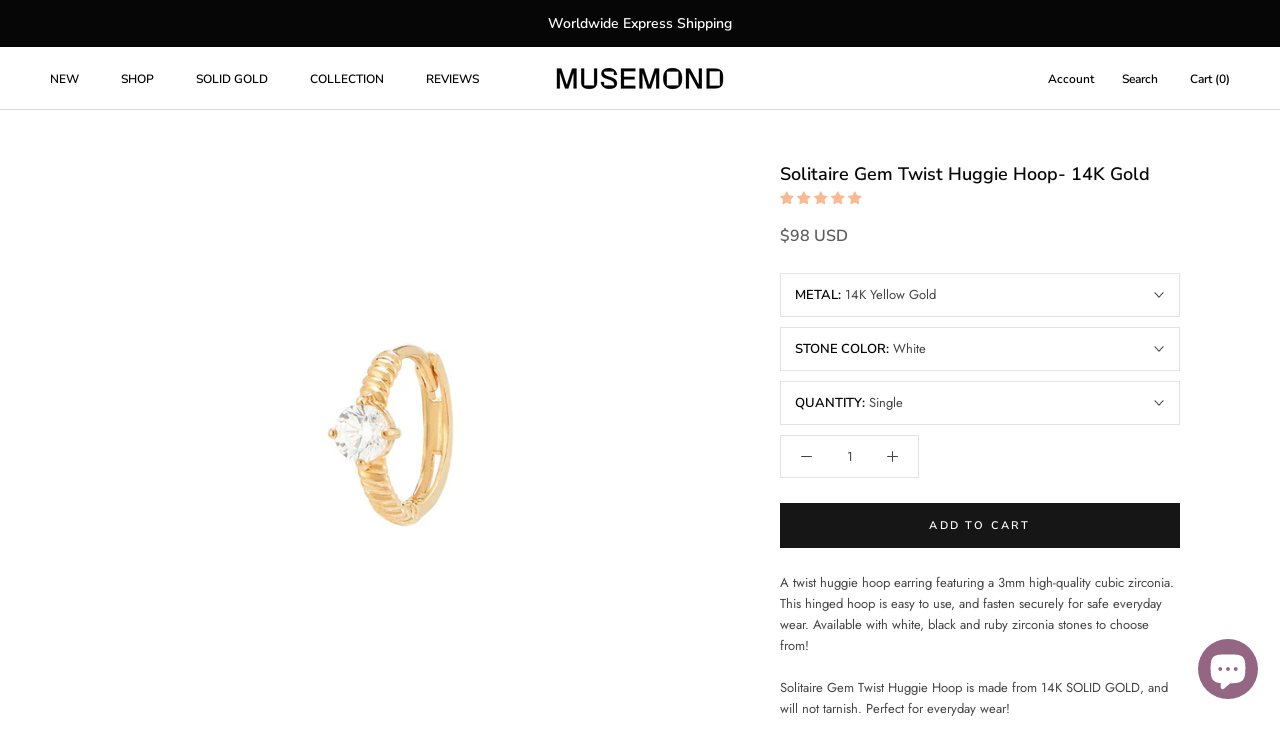

--- FILE ---
content_type: text/html; charset=utf-8
request_url: https://musemond.com/products/solitaire-gem-twist-huggie-hoop-14k-gold
body_size: 34927
content:
<!doctype html>

<html class="no-js" lang="en">
  <head>

    <meta charset="utf-8"> 
    <meta http-equiv="X-UA-Compatible" content="IE=edge,chrome=1">
    <meta name="viewport" content="width=device-width, initial-scale=1.0, height=device-height, minimum-scale=1.0, maximum-scale=1.0">
    <meta name="theme-color" content="">
    
<!-- Clarity tracking code for https://musemond.com/ -->
<script>
    (function(c,l,a,r,i,t,y){
        c[a]=c[a]||function(){(c[a].q=c[a].q||[]).push(arguments)};
        t=l.createElement(r);t.async=1;t.src="https://www.clarity.ms/tag/"+i+"?ref=bwt";
        y=l.getElementsByTagName(r)[0];y.parentNode.insertBefore(t,y);
    })(window, document, "clarity", "script", "6bf420ctfj");
</script>
    
    
    <meta name="p:domain_verify" content="a936a80919278546ebec845adf6a7cea"/>
    <meta name="google-site-verification" content="tSta5m0oUblFon7h596WSx7WYIiwbobFqBYMFmnelz8" />  
    <meta name=“facebook-domain-verification” content=“vzrik2iv6wby99wfuef2yzr2kbgyx9" />
    <meta name="facebook-domain-verification" content="mpjirzqi1p5ap7nbgcrgyz65jh3nd2" /> 
    <title>
      Solitaire Gem Twist Huggie Hoop 14K Gold | Musemond
    </title>
    
<script src="https://cozyantitheft.addons.business/js/script_tags/serendipity-in-seoul/default/protect.js?shop=serendipity-in-seoul.myshopify.com" type="text/javascript"></script>
<meta name="description" content="Solid 14K gold twist huggie hoop with solitaire 3mm cubic zirconia stone. This hinged hoop is easy to use, and fasten securely for safe everyday wear. It is available with white, jet black and ruby CZ stones. These small hoop earrings are made from 14k solid gold, and will not tarnish. | We ship worldwide!"><link rel="canonical" href="https://musemond.com/products/solitaire-gem-twist-huggie-hoop-14k-gold"><link rel="shortcut icon" href="//musemond.com/cdn/shop/files/logo9_96_96_96x.png?v=1654754867" type="image/png"><meta property="og:type" content="product">
  <meta property="og:title" content="Solitaire Gem Twist Huggie Hoop- 14K Gold"><meta property="og:image" content="http://musemond.com/cdn/shop/products/Solitaire-Gem-Twist-Huggie-Hoop-14K-Gold_1_1024x.jpg?v=1592704722">
    <meta property="og:image:secure_url" content="https://musemond.com/cdn/shop/products/Solitaire-Gem-Twist-Huggie-Hoop-14K-Gold_1_1024x.jpg?v=1592704722"><meta property="og:image" content="http://musemond.com/cdn/shop/products/ruby-huggie-hoop-earring-4-0b_1024x.jpg?v=1592704722">
    <meta property="og:image:secure_url" content="https://musemond.com/cdn/shop/products/ruby-huggie-hoop-earring-4-0b_1024x.jpg?v=1592704722"><meta property="og:image" content="http://musemond.com/cdn/shop/products/twist-hoop-solitaire-CZ-huggie-hoop_1024x.jpg?v=1592704722">
    <meta property="og:image:secure_url" content="https://musemond.com/cdn/shop/products/twist-hoop-solitaire-CZ-huggie-hoop_1024x.jpg?v=1592704722"><meta property="product:price:amount" content="98.00">
  <meta property="product:price:currency" content="USD"><meta property="og:description" content="Solid 14K gold twist huggie hoop with solitaire 3mm cubic zirconia stone. This hinged hoop is easy to use, and fasten securely for safe everyday wear. It is available with white, jet black and ruby CZ stones. These small hoop earrings are made from 14k solid gold, and will not tarnish. | We ship worldwide!"><meta property="og:url" content="https://musemond.com/products/solitaire-gem-twist-huggie-hoop-14k-gold">
<meta property="og:site_name" content="Musemond"><meta name="twitter:card" content="summary"><meta name="twitter:title" content="Solitaire Gem Twist Huggie Hoop- 14K Gold">
  <meta name="twitter:description" content="A twist huggie hoop earring featuring a 3mm high-quality cubic zirconia. This hinged hoop is easy to use, and fasten securely for safe everyday wear. Available with white, black and ruby zirconia stones to choose from!
Solitaire Gem Twist Huggie Hoop is made from 14K SOLID GOLD, and will not tarnish. Perfect for everyday wear!

Sold as one single earring or a pair

Material: 14K Solid Gold
Inner Diameter: 8mm
Width: 1.5mm
Available in Yellow Gold, Rose Gold and White Gold
">
  <meta name="twitter:image" content="https://musemond.com/cdn/shop/products/Solitaire-Gem-Twist-Huggie-Hoop-14K-Gold_1_600x600_crop_center.jpg?v=1592704722">

    <script>window.performance && window.performance.mark && window.performance.mark('shopify.content_for_header.start');</script><meta name="facebook-domain-verification" content="mpjirzqi1p5ap7nbgcrgyz65jh3nd2">
<meta id="shopify-digital-wallet" name="shopify-digital-wallet" content="/24968994/digital_wallets/dialog">
<meta name="shopify-checkout-api-token" content="4cb5a6f99d5b6b9ab6ee9efddebfdd0c">
<meta id="in-context-paypal-metadata" data-shop-id="24968994" data-venmo-supported="false" data-environment="production" data-locale="en_US" data-paypal-v4="true" data-currency="USD">
<link rel="alternate" type="application/json+oembed" href="https://musemond.com/products/solitaire-gem-twist-huggie-hoop-14k-gold.oembed">
<script async="async" src="/checkouts/internal/preloads.js?locale=en-US"></script>
<script id="shopify-features" type="application/json">{"accessToken":"4cb5a6f99d5b6b9ab6ee9efddebfdd0c","betas":["rich-media-storefront-analytics"],"domain":"musemond.com","predictiveSearch":true,"shopId":24968994,"locale":"en"}</script>
<script>var Shopify = Shopify || {};
Shopify.shop = "serendipity-in-seoul.myshopify.com";
Shopify.locale = "en";
Shopify.currency = {"active":"USD","rate":"1.0"};
Shopify.country = "US";
Shopify.theme = {"name":"Maestrooo - [Storetasker-Leigh] Prestige V 4.7.2","id":143544778976,"schema_name":"Prestige","schema_version":"4.7.2","theme_store_id":855,"role":"main"};
Shopify.theme.handle = "null";
Shopify.theme.style = {"id":null,"handle":null};
Shopify.cdnHost = "musemond.com/cdn";
Shopify.routes = Shopify.routes || {};
Shopify.routes.root = "/";</script>
<script type="module">!function(o){(o.Shopify=o.Shopify||{}).modules=!0}(window);</script>
<script>!function(o){function n(){var o=[];function n(){o.push(Array.prototype.slice.apply(arguments))}return n.q=o,n}var t=o.Shopify=o.Shopify||{};t.loadFeatures=n(),t.autoloadFeatures=n()}(window);</script>
<script id="shop-js-analytics" type="application/json">{"pageType":"product"}</script>
<script defer="defer" async type="module" src="//musemond.com/cdn/shopifycloud/shop-js/modules/v2/client.init-shop-cart-sync_BT-GjEfc.en.esm.js"></script>
<script defer="defer" async type="module" src="//musemond.com/cdn/shopifycloud/shop-js/modules/v2/chunk.common_D58fp_Oc.esm.js"></script>
<script defer="defer" async type="module" src="//musemond.com/cdn/shopifycloud/shop-js/modules/v2/chunk.modal_xMitdFEc.esm.js"></script>
<script type="module">
  await import("//musemond.com/cdn/shopifycloud/shop-js/modules/v2/client.init-shop-cart-sync_BT-GjEfc.en.esm.js");
await import("//musemond.com/cdn/shopifycloud/shop-js/modules/v2/chunk.common_D58fp_Oc.esm.js");
await import("//musemond.com/cdn/shopifycloud/shop-js/modules/v2/chunk.modal_xMitdFEc.esm.js");

  window.Shopify.SignInWithShop?.initShopCartSync?.({"fedCMEnabled":true,"windoidEnabled":true});

</script>
<script>(function() {
  var isLoaded = false;
  function asyncLoad() {
    if (isLoaded) return;
    isLoaded = true;
    var urls = ["https:\/\/cdncozyantitheft.addons.business\/js\/script_tags\/serendipity-in-seoul\/l2HPapAy4IhRk0Svrofs1VgA6QB9NAd7.js?shop=serendipity-in-seoul.myshopify.com"];
    for (var i = 0; i < urls.length; i++) {
      var s = document.createElement('script');
      s.type = 'text/javascript';
      s.async = true;
      s.src = urls[i];
      var x = document.getElementsByTagName('script')[0];
      x.parentNode.insertBefore(s, x);
    }
  };
  if(window.attachEvent) {
    window.attachEvent('onload', asyncLoad);
  } else {
    window.addEventListener('load', asyncLoad, false);
  }
})();</script>
<script id="__st">var __st={"a":24968994,"offset":32400,"reqid":"e7c368d2-45d6-4ccc-b39e-3f418d658d9a-1769214269","pageurl":"musemond.com\/products\/solitaire-gem-twist-huggie-hoop-14k-gold","u":"cb55faef0ded","p":"product","rtyp":"product","rid":1498545782819};</script>
<script>window.ShopifyPaypalV4VisibilityTracking = true;</script>
<script id="captcha-bootstrap">!function(){'use strict';const t='contact',e='account',n='new_comment',o=[[t,t],['blogs',n],['comments',n],[t,'customer']],c=[[e,'customer_login'],[e,'guest_login'],[e,'recover_customer_password'],[e,'create_customer']],r=t=>t.map((([t,e])=>`form[action*='/${t}']:not([data-nocaptcha='true']) input[name='form_type'][value='${e}']`)).join(','),a=t=>()=>t?[...document.querySelectorAll(t)].map((t=>t.form)):[];function s(){const t=[...o],e=r(t);return a(e)}const i='password',u='form_key',d=['recaptcha-v3-token','g-recaptcha-response','h-captcha-response',i],f=()=>{try{return window.sessionStorage}catch{return}},m='__shopify_v',_=t=>t.elements[u];function p(t,e,n=!1){try{const o=window.sessionStorage,c=JSON.parse(o.getItem(e)),{data:r}=function(t){const{data:e,action:n}=t;return t[m]||n?{data:e,action:n}:{data:t,action:n}}(c);for(const[e,n]of Object.entries(r))t.elements[e]&&(t.elements[e].value=n);n&&o.removeItem(e)}catch(o){console.error('form repopulation failed',{error:o})}}const l='form_type',E='cptcha';function T(t){t.dataset[E]=!0}const w=window,h=w.document,L='Shopify',v='ce_forms',y='captcha';let A=!1;((t,e)=>{const n=(g='f06e6c50-85a8-45c8-87d0-21a2b65856fe',I='https://cdn.shopify.com/shopifycloud/storefront-forms-hcaptcha/ce_storefront_forms_captcha_hcaptcha.v1.5.2.iife.js',D={infoText:'Protected by hCaptcha',privacyText:'Privacy',termsText:'Terms'},(t,e,n)=>{const o=w[L][v],c=o.bindForm;if(c)return c(t,g,e,D).then(n);var r;o.q.push([[t,g,e,D],n]),r=I,A||(h.body.append(Object.assign(h.createElement('script'),{id:'captcha-provider',async:!0,src:r})),A=!0)});var g,I,D;w[L]=w[L]||{},w[L][v]=w[L][v]||{},w[L][v].q=[],w[L][y]=w[L][y]||{},w[L][y].protect=function(t,e){n(t,void 0,e),T(t)},Object.freeze(w[L][y]),function(t,e,n,w,h,L){const[v,y,A,g]=function(t,e,n){const i=e?o:[],u=t?c:[],d=[...i,...u],f=r(d),m=r(i),_=r(d.filter((([t,e])=>n.includes(e))));return[a(f),a(m),a(_),s()]}(w,h,L),I=t=>{const e=t.target;return e instanceof HTMLFormElement?e:e&&e.form},D=t=>v().includes(t);t.addEventListener('submit',(t=>{const e=I(t);if(!e)return;const n=D(e)&&!e.dataset.hcaptchaBound&&!e.dataset.recaptchaBound,o=_(e),c=g().includes(e)&&(!o||!o.value);(n||c)&&t.preventDefault(),c&&!n&&(function(t){try{if(!f())return;!function(t){const e=f();if(!e)return;const n=_(t);if(!n)return;const o=n.value;o&&e.removeItem(o)}(t);const e=Array.from(Array(32),(()=>Math.random().toString(36)[2])).join('');!function(t,e){_(t)||t.append(Object.assign(document.createElement('input'),{type:'hidden',name:u})),t.elements[u].value=e}(t,e),function(t,e){const n=f();if(!n)return;const o=[...t.querySelectorAll(`input[type='${i}']`)].map((({name:t})=>t)),c=[...d,...o],r={};for(const[a,s]of new FormData(t).entries())c.includes(a)||(r[a]=s);n.setItem(e,JSON.stringify({[m]:1,action:t.action,data:r}))}(t,e)}catch(e){console.error('failed to persist form',e)}}(e),e.submit())}));const S=(t,e)=>{t&&!t.dataset[E]&&(n(t,e.some((e=>e===t))),T(t))};for(const o of['focusin','change'])t.addEventListener(o,(t=>{const e=I(t);D(e)&&S(e,y())}));const B=e.get('form_key'),M=e.get(l),P=B&&M;t.addEventListener('DOMContentLoaded',(()=>{const t=y();if(P)for(const e of t)e.elements[l].value===M&&p(e,B);[...new Set([...A(),...v().filter((t=>'true'===t.dataset.shopifyCaptcha))])].forEach((e=>S(e,t)))}))}(h,new URLSearchParams(w.location.search),n,t,e,['guest_login'])})(!0,!0)}();</script>
<script integrity="sha256-4kQ18oKyAcykRKYeNunJcIwy7WH5gtpwJnB7kiuLZ1E=" data-source-attribution="shopify.loadfeatures" defer="defer" src="//musemond.com/cdn/shopifycloud/storefront/assets/storefront/load_feature-a0a9edcb.js" crossorigin="anonymous"></script>
<script data-source-attribution="shopify.dynamic_checkout.dynamic.init">var Shopify=Shopify||{};Shopify.PaymentButton=Shopify.PaymentButton||{isStorefrontPortableWallets:!0,init:function(){window.Shopify.PaymentButton.init=function(){};var t=document.createElement("script");t.src="https://musemond.com/cdn/shopifycloud/portable-wallets/latest/portable-wallets.en.js",t.type="module",document.head.appendChild(t)}};
</script>
<script data-source-attribution="shopify.dynamic_checkout.buyer_consent">
  function portableWalletsHideBuyerConsent(e){var t=document.getElementById("shopify-buyer-consent"),n=document.getElementById("shopify-subscription-policy-button");t&&n&&(t.classList.add("hidden"),t.setAttribute("aria-hidden","true"),n.removeEventListener("click",e))}function portableWalletsShowBuyerConsent(e){var t=document.getElementById("shopify-buyer-consent"),n=document.getElementById("shopify-subscription-policy-button");t&&n&&(t.classList.remove("hidden"),t.removeAttribute("aria-hidden"),n.addEventListener("click",e))}window.Shopify?.PaymentButton&&(window.Shopify.PaymentButton.hideBuyerConsent=portableWalletsHideBuyerConsent,window.Shopify.PaymentButton.showBuyerConsent=portableWalletsShowBuyerConsent);
</script>
<script data-source-attribution="shopify.dynamic_checkout.cart.bootstrap">document.addEventListener("DOMContentLoaded",(function(){function t(){return document.querySelector("shopify-accelerated-checkout-cart, shopify-accelerated-checkout")}if(t())Shopify.PaymentButton.init();else{new MutationObserver((function(e,n){t()&&(Shopify.PaymentButton.init(),n.disconnect())})).observe(document.body,{childList:!0,subtree:!0})}}));
</script>
<script id='scb4127' type='text/javascript' async='' src='https://musemond.com/cdn/shopifycloud/privacy-banner/storefront-banner.js'></script><link id="shopify-accelerated-checkout-styles" rel="stylesheet" media="screen" href="https://musemond.com/cdn/shopifycloud/portable-wallets/latest/accelerated-checkout-backwards-compat.css" crossorigin="anonymous">
<style id="shopify-accelerated-checkout-cart">
        #shopify-buyer-consent {
  margin-top: 1em;
  display: inline-block;
  width: 100%;
}

#shopify-buyer-consent.hidden {
  display: none;
}

#shopify-subscription-policy-button {
  background: none;
  border: none;
  padding: 0;
  text-decoration: underline;
  font-size: inherit;
  cursor: pointer;
}

#shopify-subscription-policy-button::before {
  box-shadow: none;
}

      </style>

<script>window.performance && window.performance.mark && window.performance.mark('shopify.content_for_header.end');</script>

    <link rel="stylesheet" href="//musemond.com/cdn/shop/t/66/assets/theme.scss.css?v=2084379152522847401764308417">

    <script>
      // This allows to expose several variables to the global scope, to be used in scripts
      window.theme = {
        pageType: "product",
        moneyFormat: "\u003cspan class=money\u003e${{amount}} USD\u003c\/span\u003e",
        moneyWithCurrencyFormat: "\u003cspan class=money\u003e${{amount}} USD\u003c\/span\u003e",
        productImageSize: "natural",
        searchMode: "product",
        showPageTransition: false,
        showElementStaggering: false,
        showImageZooming: false
      };

      window.routes = {
        rootUrl: "\/",
        cartUrl: "\/cart",
        cartAddUrl: "\/cart\/add",
        cartChangeUrl: "\/cart\/change",
        searchUrl: "\/search",
        productRecommendationsUrl: "\/recommendations\/products"
      };

      window.languages = {
        cartAddNote: "Add Order Note",
        cartEditNote: "Edit Order Note",
        productImageLoadingError: "This image could not be loaded. Please try to reload the page.",
        productFormAddToCart: "Add to cart",
        productFormUnavailable: "Unavailable",
        productFormSoldOut: "Sold Out",
        shippingEstimatorOneResult: "1 option available:",
        shippingEstimatorMoreResults: "{{count}} options available:",
        shippingEstimatorNoResults: "No shipping could be found"
      };

      window.lazySizesConfig = {
        loadHidden: false,
        hFac: 0.5,
        expFactor: 2,
        ricTimeout: 150,
        lazyClass: 'Image--lazyLoad',
        loadingClass: 'Image--lazyLoading',
        loadedClass: 'Image--lazyLoaded'
      };

      document.documentElement.className = document.documentElement.className.replace('no-js', 'js');
      document.documentElement.style.setProperty('--window-height', window.innerHeight + 'px');

      // We do a quick detection of some features (we could use Modernizr but for so little...)
      (function() {
        document.documentElement.className += ((window.CSS && window.CSS.supports('(position: sticky) or (position: -webkit-sticky)')) ? ' supports-sticky' : ' no-supports-sticky');
        document.documentElement.className += (window.matchMedia('(-moz-touch-enabled: 1), (hover: none)')).matches ? ' no-supports-hover' : ' supports-hover';
      }());
    </script>

    <script src="//musemond.com/cdn/shop/t/66/assets/lazysizes.min.js?v=174358363404432586981719500830" async></script><script src="https://cdnjs.cloudflare.com/ajax/libs/jquery/3.6.0/jquery.min.js" defer></script>
    <script src="//musemond.com/cdn/shop/t/66/assets/libs.min.js?v=26178543184394469741719500830" defer></script>
    <script src="//musemond.com/cdn/shop/t/66/assets/theme.min.js?v=58704854949588371941719500830" defer></script>
    <script src="//musemond.com/cdn/shop/t/66/assets/custom.js?v=25266330306222074871719500830" defer></script>

    <script>
      (function () {
        window.onpageshow = function() {
          if (window.theme.showPageTransition) {
            var pageTransition = document.querySelector('.PageTransition');

            if (pageTransition) {
              pageTransition.style.visibility = 'visible';
              pageTransition.style.opacity = '0';
            }
          }

          // When the page is loaded from the cache, we have to reload the cart content
          document.documentElement.dispatchEvent(new CustomEvent('cart:refresh', {
            bubbles: true
          }));
        };
      })();
    </script>

    
  <script type="application/ld+json">
  {
    "@context": "http://schema.org",
    "@type": "Product",
  "@id": "https:\/\/musemond.com\/products\/solitaire-gem-twist-huggie-hoop-14k-gold#product",
    "offers": [{
          "@type": "Offer",
          "name": "14K Yellow Gold \/ White \/ Single",
          "availability":"https://schema.org/InStock",
          "price": 98.0,
          "priceCurrency": "USD",
          "priceValidUntil": "2026-02-03","sku": "VO-026","url": "/products/solitaire-gem-twist-huggie-hoop-14k-gold/products/solitaire-gem-twist-huggie-hoop-14k-gold?variant=13676129222691"
        },
{
          "@type": "Offer",
          "name": "14K Yellow Gold \/ White \/ Pair",
          "availability":"https://schema.org/InStock",
          "price": 188.0,
          "priceCurrency": "USD",
          "priceValidUntil": "2026-02-03","sku": "VO-026","url": "/products/solitaire-gem-twist-huggie-hoop-14k-gold/products/solitaire-gem-twist-huggie-hoop-14k-gold?variant=13676129353763"
        },
{
          "@type": "Offer",
          "name": "14K Yellow Gold \/ Ruby \/ Single",
          "availability":"https://schema.org/InStock",
          "price": 98.0,
          "priceCurrency": "USD",
          "priceValidUntil": "2026-02-03","sku": "VO-026","url": "/products/solitaire-gem-twist-huggie-hoop-14k-gold/products/solitaire-gem-twist-huggie-hoop-14k-gold?variant=13676129386531"
        },
{
          "@type": "Offer",
          "name": "14K Yellow Gold \/ Ruby \/ Pair",
          "availability":"https://schema.org/InStock",
          "price": 188.0,
          "priceCurrency": "USD",
          "priceValidUntil": "2026-02-03","sku": "VO-026","url": "/products/solitaire-gem-twist-huggie-hoop-14k-gold/products/solitaire-gem-twist-huggie-hoop-14k-gold?variant=13676129419299"
        },
{
          "@type": "Offer",
          "name": "14K Yellow Gold \/ Black \/ Single",
          "availability":"https://schema.org/InStock",
          "price": 98.0,
          "priceCurrency": "USD",
          "priceValidUntil": "2026-02-03","sku": "VO-026","url": "/products/solitaire-gem-twist-huggie-hoop-14k-gold/products/solitaire-gem-twist-huggie-hoop-14k-gold?variant=13676129452067"
        },
{
          "@type": "Offer",
          "name": "14K Yellow Gold \/ Black \/ Pair",
          "availability":"https://schema.org/InStock",
          "price": 188.0,
          "priceCurrency": "USD",
          "priceValidUntil": "2026-02-03","sku": "VO-026","url": "/products/solitaire-gem-twist-huggie-hoop-14k-gold/products/solitaire-gem-twist-huggie-hoop-14k-gold?variant=13676129484835"
        },
{
          "@type": "Offer",
          "name": "14K Rose Gold \/ White \/ Single",
          "availability":"https://schema.org/InStock",
          "price": 98.0,
          "priceCurrency": "USD",
          "priceValidUntil": "2026-02-03","sku": "VO-026","url": "/products/solitaire-gem-twist-huggie-hoop-14k-gold/products/solitaire-gem-twist-huggie-hoop-14k-gold?variant=13676129517603"
        },
{
          "@type": "Offer",
          "name": "14K Rose Gold \/ White \/ Pair",
          "availability":"https://schema.org/InStock",
          "price": 188.0,
          "priceCurrency": "USD",
          "priceValidUntil": "2026-02-03","sku": "VO-026","url": "/products/solitaire-gem-twist-huggie-hoop-14k-gold/products/solitaire-gem-twist-huggie-hoop-14k-gold?variant=13676129550371"
        },
{
          "@type": "Offer",
          "name": "14K Rose Gold \/ Ruby \/ Single",
          "availability":"https://schema.org/InStock",
          "price": 98.0,
          "priceCurrency": "USD",
          "priceValidUntil": "2026-02-03","sku": "VO-026","url": "/products/solitaire-gem-twist-huggie-hoop-14k-gold/products/solitaire-gem-twist-huggie-hoop-14k-gold?variant=13676129583139"
        },
{
          "@type": "Offer",
          "name": "14K Rose Gold \/ Ruby \/ Pair",
          "availability":"https://schema.org/InStock",
          "price": 188.0,
          "priceCurrency": "USD",
          "priceValidUntil": "2026-02-03","sku": "VO-026","url": "/products/solitaire-gem-twist-huggie-hoop-14k-gold/products/solitaire-gem-twist-huggie-hoop-14k-gold?variant=13676129615907"
        },
{
          "@type": "Offer",
          "name": "14K Rose Gold \/ Black \/ Single",
          "availability":"https://schema.org/InStock",
          "price": 98.0,
          "priceCurrency": "USD",
          "priceValidUntil": "2026-02-03","sku": "VO-026","url": "/products/solitaire-gem-twist-huggie-hoop-14k-gold/products/solitaire-gem-twist-huggie-hoop-14k-gold?variant=13676129648675"
        },
{
          "@type": "Offer",
          "name": "14K Rose Gold \/ Black \/ Pair",
          "availability":"https://schema.org/InStock",
          "price": 188.0,
          "priceCurrency": "USD",
          "priceValidUntil": "2026-02-03","sku": "VO-026","url": "/products/solitaire-gem-twist-huggie-hoop-14k-gold/products/solitaire-gem-twist-huggie-hoop-14k-gold?variant=13676129681443"
        },
{
          "@type": "Offer",
          "name": "14K White Gold \/ White \/ Single",
          "availability":"https://schema.org/InStock",
          "price": 98.0,
          "priceCurrency": "USD",
          "priceValidUntil": "2026-02-03","sku": "VO-026","url": "/products/solitaire-gem-twist-huggie-hoop-14k-gold/products/solitaire-gem-twist-huggie-hoop-14k-gold?variant=42566802637024"
        },
{
          "@type": "Offer",
          "name": "14K White Gold \/ White \/ Pair",
          "availability":"https://schema.org/InStock",
          "price": 188.0,
          "priceCurrency": "USD",
          "priceValidUntil": "2026-02-03","sku": "VO-026","url": "/products/solitaire-gem-twist-huggie-hoop-14k-gold/products/solitaire-gem-twist-huggie-hoop-14k-gold?variant=42566802669792"
        },
{
          "@type": "Offer",
          "name": "14K White Gold \/ Ruby \/ Single",
          "availability":"https://schema.org/InStock",
          "price": 98.0,
          "priceCurrency": "USD",
          "priceValidUntil": "2026-02-03","sku": "VO-026","url": "/products/solitaire-gem-twist-huggie-hoop-14k-gold/products/solitaire-gem-twist-huggie-hoop-14k-gold?variant=42566802702560"
        },
{
          "@type": "Offer",
          "name": "14K White Gold \/ Ruby \/ Pair",
          "availability":"https://schema.org/InStock",
          "price": 188.0,
          "priceCurrency": "USD",
          "priceValidUntil": "2026-02-03","sku": "VO-026","url": "/products/solitaire-gem-twist-huggie-hoop-14k-gold/products/solitaire-gem-twist-huggie-hoop-14k-gold?variant=42566802735328"
        },
{
          "@type": "Offer",
          "name": "14K White Gold \/ Black \/ Single",
          "availability":"https://schema.org/InStock",
          "price": 98.0,
          "priceCurrency": "USD",
          "priceValidUntil": "2026-02-03","sku": "VO-026","url": "/products/solitaire-gem-twist-huggie-hoop-14k-gold/products/solitaire-gem-twist-huggie-hoop-14k-gold?variant=42566802768096"
        },
{
          "@type": "Offer",
          "name": "14K White Gold \/ Black \/ Pair",
          "availability":"https://schema.org/InStock",
          "price": 188.0,
          "priceCurrency": "USD",
          "priceValidUntil": "2026-02-03","sku": "VO-026","url": "/products/solitaire-gem-twist-huggie-hoop-14k-gold/products/solitaire-gem-twist-huggie-hoop-14k-gold?variant=42566802800864"
        }
],
    "brand": {
      "name": "Musemond"
    },
    "name": "Solitaire Gem Twist Huggie Hoop- 14K Gold",
    "description": "A twist huggie hoop earring featuring a 3mm high-quality cubic zirconia. This hinged hoop is easy to use, and fasten securely for safe everyday wear. Available with white, black and ruby zirconia stones to choose from!\nSolitaire Gem Twist Huggie Hoop is made from 14K SOLID GOLD, and will not tarnish. Perfect for everyday wear!\n\nSold as one single earring or a pair\n\nMaterial: 14K Solid Gold\nInner Diameter: 8mm\nWidth: 1.5mm\nAvailable in Yellow Gold, Rose Gold and White Gold\n",
    "category": "Solid Gold Hoops \u0026 Huggies",
    "url": "/products/solitaire-gem-twist-huggie-hoop-14k-gold/products/solitaire-gem-twist-huggie-hoop-14k-gold",
    "sku": "VO-026",
    "image": {
      "@type": "ImageObject",
      "url": "https://musemond.com/cdn/shop/products/Solitaire-Gem-Twist-Huggie-Hoop-14K-Gold_1_1024x.jpg?v=1592704722",
      "image": "https://musemond.com/cdn/shop/products/Solitaire-Gem-Twist-Huggie-Hoop-14K-Gold_1_1024x.jpg?v=1592704722",
      "name": "Solitaire Gem Twist Huggie Hoop- 14K Gold",
      "width": "1024",
      "height": "1024"
    }
  }
  </script>



  <script type="application/ld+json">
  {
    "@context": "http://schema.org",
    "@type": "BreadcrumbList",
  "itemListElement": [{
      "@type": "ListItem",
      "position": 1,
      "name": "Translation missing: en.general.breadcrumb.home",
      "item": "https://musemond.com"
    },{
          "@type": "ListItem",
          "position": 2,
          "name": "Solitaire Gem Twist Huggie Hoop- 14K Gold",
          "item": "https://musemond.com/products/solitaire-gem-twist-huggie-hoop-14k-gold"
        }]
  }
  </script>

    
<!-- Start of Judge.me Core -->
<link rel="dns-prefetch" href="https://cdn.judge.me/">
<script data-cfasync='false' class='jdgm-settings-script'>window.jdgmSettings={"pagination":5,"disable_web_reviews":true,"badge_no_review_text":"No reviews","badge_n_reviews_text":"{{ n }} review/reviews","badge_star_color":"#f9ba91","hide_badge_preview_if_no_reviews":true,"badge_hide_text":false,"enforce_center_preview_badge":false,"widget_title":"Customer Reviews","widget_open_form_text":"Write a review","widget_close_form_text":"Cancel review","widget_refresh_page_text":"Refresh page","widget_summary_text":"Based on {{ number_of_reviews }} review/reviews","widget_no_review_text":"Be the first to write a review","widget_name_field_text":"Display name","widget_verified_name_field_text":"Verified Name (public)","widget_name_placeholder_text":"Display name","widget_required_field_error_text":"This field is required.","widget_email_field_text":"Email address","widget_verified_email_field_text":"Verified Email (private, can not be edited)","widget_email_placeholder_text":"Your email address","widget_email_field_error_text":"Please enter a valid email address.","widget_rating_field_text":"Rating","widget_review_title_field_text":"Review Title","widget_review_title_placeholder_text":"Give your review a title","widget_review_body_field_text":"Review content","widget_review_body_placeholder_text":"Start writing here...","widget_pictures_field_text":"Picture/Video (optional)","widget_submit_review_text":"Submit Review","widget_submit_verified_review_text":"Submit Verified Review","widget_submit_success_msg_with_auto_publish":"Thank you! Please refresh the page in a few moments to see your review. You can remove or edit your review by logging into \u003ca href='https://judge.me/login' target='_blank' rel='nofollow noopener'\u003eJudge.me\u003c/a\u003e","widget_submit_success_msg_no_auto_publish":"Thank you! Your review will be published as soon as it is approved by the shop admin. You can remove or edit your review by logging into \u003ca href='https://judge.me/login' target='_blank' rel='nofollow noopener'\u003eJudge.me\u003c/a\u003e","widget_show_default_reviews_out_of_total_text":"Showing {{ n_reviews_shown }} out of {{ n_reviews }} reviews.","widget_show_all_link_text":"Show all","widget_show_less_link_text":"Show less","widget_author_said_text":"{{ reviewer_name }} said:","widget_days_text":"{{ n }} days ago","widget_weeks_text":"{{ n }} week/weeks ago","widget_months_text":"{{ n }} month/months ago","widget_years_text":"{{ n }} year/years ago","widget_yesterday_text":"Yesterday","widget_today_text":"Today","widget_replied_text":"\u003e\u003e {{ shop_name }} replied:","widget_read_more_text":"Read more","widget_reviewer_name_as_initial":"last_initial","widget_rating_filter_color":"#f9ba91","widget_rating_filter_see_all_text":"See all reviews","widget_sorting_most_recent_text":"Most Recent","widget_sorting_highest_rating_text":"Highest Rating","widget_sorting_lowest_rating_text":"Lowest Rating","widget_sorting_with_pictures_text":"Only Pictures","widget_sorting_most_helpful_text":"Most Helpful","widget_open_question_form_text":"Ask a question","widget_reviews_subtab_text":"Reviews","widget_questions_subtab_text":"Questions","widget_question_label_text":"Question","widget_answer_label_text":"Answer","widget_question_placeholder_text":"Write your question here","widget_submit_question_text":"Submit Question","widget_question_submit_success_text":"Thank you for your question! We will notify you once it gets answered.","widget_star_color":"#f9ba91","verified_badge_text":"Verified","verified_badge_bg_color":"#dba5d9","verified_badge_text_color":"#ffffff","verified_badge_placement":"left-of-reviewer-name","widget_review_max_height":"","widget_hide_border":false,"widget_social_share":false,"widget_thumb":false,"widget_review_location_show":true,"widget_location_format":"full_country_name","all_reviews_include_out_of_store_products":true,"all_reviews_out_of_store_text":"(out of store)","all_reviews_pagination":100,"all_reviews_product_name_prefix_text":"about","enable_review_pictures":true,"enable_question_anwser":true,"widget_theme":"","review_date_format":"mm/dd/yyyy","default_sort_method":"most-recent","widget_product_reviews_subtab_text":"Product Reviews","widget_shop_reviews_subtab_text":"Shop Reviews","widget_other_products_reviews_text":"Reviews for other products","widget_store_reviews_subtab_text":"Store reviews","widget_no_store_reviews_text":"This store hasn't received any reviews yet","widget_web_restriction_product_reviews_text":"This product hasn't received any reviews yet","widget_no_items_text":"No items found","widget_show_more_text":"Show more","widget_write_a_store_review_text":"Write a Store Review","widget_other_languages_heading":"Reviews in Other Languages","widget_translate_review_text":"Translate review to {{ language }}","widget_translating_review_text":"Translating...","widget_show_original_translation_text":"Show original ({{ language }})","widget_translate_review_failed_text":"Review couldn't be translated.","widget_translate_review_retry_text":"Retry","widget_translate_review_try_again_later_text":"Try again later","show_product_url_for_grouped_product":false,"widget_sorting_pictures_first_text":"Pictures First","show_pictures_on_all_rev_page_mobile":true,"show_pictures_on_all_rev_page_desktop":true,"floating_tab_hide_mobile_install_preference":false,"floating_tab_button_name":"Reviews","floating_tab_title":"Let customers speak for us","floating_tab_button_color":"","floating_tab_button_background_color":"","floating_tab_url":"","floating_tab_url_enabled":false,"floating_tab_tab_style":"text","all_reviews_text_badge_text":"Customers rate us {{ shop.metafields.judgeme.all_reviews_rating | round: 1 }}/5 based on {{ shop.metafields.judgeme.all_reviews_count }} reviews.","all_reviews_text_badge_text_branded_style":"{{ shop.metafields.judgeme.all_reviews_rating | round: 1 }} out of 5 stars based on {{ shop.metafields.judgeme.all_reviews_count }} reviews","is_all_reviews_text_badge_a_link":false,"show_stars_for_all_reviews_text_badge":false,"all_reviews_text_badge_url":"","all_reviews_text_style":"text","all_reviews_text_color_style":"judgeme_brand_color","all_reviews_text_color":"#108474","all_reviews_text_show_jm_brand":true,"featured_carousel_show_header":true,"featured_carousel_title":"Let customers speak for us","testimonials_carousel_title":"Customers are saying","videos_carousel_title":"Real customer stories","cards_carousel_title":"Customers are saying","featured_carousel_count_text":"from {{ n }} reviews","featured_carousel_add_link_to_all_reviews_page":false,"featured_carousel_url":"","featured_carousel_show_images":true,"featured_carousel_autoslide_interval":5,"featured_carousel_arrows_on_the_sides":false,"featured_carousel_height":250,"featured_carousel_width":80,"featured_carousel_image_size":0,"featured_carousel_image_height":250,"featured_carousel_arrow_color":"#eeeeee","verified_count_badge_style":"vintage","verified_count_badge_orientation":"horizontal","verified_count_badge_color_style":"judgeme_brand_color","verified_count_badge_color":"#108474","is_verified_count_badge_a_link":false,"verified_count_badge_url":"","verified_count_badge_show_jm_brand":true,"widget_rating_preset_default":5,"widget_first_sub_tab":"product-reviews","widget_show_histogram":true,"widget_histogram_use_custom_color":true,"widget_pagination_use_custom_color":false,"widget_star_use_custom_color":true,"widget_verified_badge_use_custom_color":true,"widget_write_review_use_custom_color":false,"picture_reminder_submit_button":"Upload Pictures","enable_review_videos":true,"mute_video_by_default":true,"widget_sorting_videos_first_text":"Videos First","widget_review_pending_text":"Pending","featured_carousel_items_for_large_screen":3,"social_share_options_order":"Facebook,Twitter","remove_microdata_snippet":true,"disable_json_ld":false,"enable_json_ld_products":false,"preview_badge_show_question_text":false,"preview_badge_no_question_text":"No questions","preview_badge_n_question_text":"{{ number_of_questions }} question/questions","qa_badge_show_icon":false,"qa_badge_position":"below","remove_judgeme_branding":true,"widget_add_search_bar":true,"widget_search_bar_placeholder":"Search","widget_sorting_verified_only_text":"Verified only","featured_carousel_theme":"default","featured_carousel_show_rating":true,"featured_carousel_show_title":true,"featured_carousel_show_body":true,"featured_carousel_show_date":false,"featured_carousel_show_reviewer":true,"featured_carousel_show_product":false,"featured_carousel_header_background_color":"#108474","featured_carousel_header_text_color":"#ffffff","featured_carousel_name_product_separator":"reviewed","featured_carousel_full_star_background":"#108474","featured_carousel_empty_star_background":"#dadada","featured_carousel_vertical_theme_background":"#f9fafb","featured_carousel_verified_badge_enable":false,"featured_carousel_verified_badge_color":"#108474","featured_carousel_border_style":"round","featured_carousel_review_line_length_limit":3,"featured_carousel_more_reviews_button_text":"Read more reviews","featured_carousel_view_product_button_text":"View product","all_reviews_page_load_reviews_on":"scroll","all_reviews_page_load_more_text":"Load More Reviews","disable_fb_tab_reviews":false,"enable_ajax_cdn_cache":false,"widget_public_name_text":"displayed publicly like","default_reviewer_name":"John Smith","default_reviewer_name_has_non_latin":true,"widget_reviewer_anonymous":"Anonymous","medals_widget_title":"Judge.me Review Medals","medals_widget_background_color":"#f9fafb","medals_widget_position":"footer_all_pages","medals_widget_border_color":"#f9fafb","medals_widget_verified_text_position":"left","medals_widget_use_monochromatic_version":false,"medals_widget_elements_color":"#108474","show_reviewer_avatar":true,"widget_invalid_yt_video_url_error_text":"Not a YouTube video URL","widget_max_length_field_error_text":"Please enter no more than {0} characters.","widget_show_country_flag":false,"widget_show_collected_via_shop_app":true,"widget_verified_by_shop_badge_style":"light","widget_verified_by_shop_text":"Verified by Shop","widget_show_photo_gallery":true,"widget_load_with_code_splitting":true,"widget_ugc_install_preference":false,"widget_ugc_title":"Made by us, Shared by you","widget_ugc_subtitle":"Tag us to see your picture featured in our page","widget_ugc_arrows_color":"#ffffff","widget_ugc_primary_button_text":"Buy Now","widget_ugc_primary_button_background_color":"#108474","widget_ugc_primary_button_text_color":"#ffffff","widget_ugc_primary_button_border_width":"0","widget_ugc_primary_button_border_style":"none","widget_ugc_primary_button_border_color":"#108474","widget_ugc_primary_button_border_radius":"25","widget_ugc_secondary_button_text":"Load More","widget_ugc_secondary_button_background_color":"#ffffff","widget_ugc_secondary_button_text_color":"#108474","widget_ugc_secondary_button_border_width":"2","widget_ugc_secondary_button_border_style":"solid","widget_ugc_secondary_button_border_color":"#108474","widget_ugc_secondary_button_border_radius":"25","widget_ugc_reviews_button_text":"View Reviews","widget_ugc_reviews_button_background_color":"#ffffff","widget_ugc_reviews_button_text_color":"#108474","widget_ugc_reviews_button_border_width":"2","widget_ugc_reviews_button_border_style":"solid","widget_ugc_reviews_button_border_color":"#108474","widget_ugc_reviews_button_border_radius":"25","widget_ugc_reviews_button_link_to":"judgeme-reviews-page","widget_ugc_show_post_date":true,"widget_ugc_max_width":"800","widget_rating_metafield_value_type":true,"widget_primary_color":"#108474","widget_enable_secondary_color":false,"widget_secondary_color":"#edf5f5","widget_summary_average_rating_text":"{{ average_rating }} out of 5","widget_media_grid_title":"Customer photos \u0026 videos","widget_media_grid_see_more_text":"See more","widget_round_style":false,"widget_show_product_medals":true,"widget_verified_by_judgeme_text":"Verified by Judge.me","widget_show_store_medals":true,"widget_verified_by_judgeme_text_in_store_medals":"Verified by Judge.me","widget_media_field_exceed_quantity_message":"Sorry, we can only accept {{ max_media }} for one review.","widget_media_field_exceed_limit_message":"{{ file_name }} is too large, please select a {{ media_type }} less than {{ size_limit }}MB.","widget_review_submitted_text":"Review Submitted!","widget_question_submitted_text":"Question Submitted!","widget_close_form_text_question":"Cancel","widget_write_your_answer_here_text":"Write your answer here","widget_enabled_branded_link":true,"widget_show_collected_by_judgeme":false,"widget_reviewer_name_color":"","widget_write_review_text_color":"","widget_write_review_bg_color":"","widget_collected_by_judgeme_text":"collected by Judge.me","widget_pagination_type":"standard","widget_load_more_text":"Load More","widget_load_more_color":"#108474","widget_full_review_text":"Full Review","widget_read_more_reviews_text":"Read More Reviews","widget_read_questions_text":"Read Questions","widget_questions_and_answers_text":"Questions \u0026 Answers","widget_verified_by_text":"Verified by","widget_verified_text":"Verified","widget_number_of_reviews_text":"{{ number_of_reviews }} reviews","widget_back_button_text":"Back","widget_next_button_text":"Next","widget_custom_forms_filter_button":"Filters","custom_forms_style":"vertical","widget_show_review_information":false,"how_reviews_are_collected":"How reviews are collected?","widget_show_review_keywords":false,"widget_gdpr_statement":"How we use your data: We'll only contact you about the review you left, and only if necessary. By submitting your review, you agree to Judge.me's \u003ca href='https://judge.me/terms' target='_blank' rel='nofollow noopener'\u003eterms\u003c/a\u003e, \u003ca href='https://judge.me/privacy' target='_blank' rel='nofollow noopener'\u003eprivacy\u003c/a\u003e and \u003ca href='https://judge.me/content-policy' target='_blank' rel='nofollow noopener'\u003econtent\u003c/a\u003e policies.","widget_multilingual_sorting_enabled":false,"widget_translate_review_content_enabled":false,"widget_translate_review_content_method":"manual","popup_widget_review_selection":"automatically_with_pictures","popup_widget_round_border_style":true,"popup_widget_show_title":true,"popup_widget_show_body":true,"popup_widget_show_reviewer":false,"popup_widget_show_product":true,"popup_widget_show_pictures":true,"popup_widget_use_review_picture":true,"popup_widget_show_on_home_page":true,"popup_widget_show_on_product_page":true,"popup_widget_show_on_collection_page":true,"popup_widget_show_on_cart_page":true,"popup_widget_position":"bottom_left","popup_widget_first_review_delay":5,"popup_widget_duration":5,"popup_widget_interval":5,"popup_widget_review_count":5,"popup_widget_hide_on_mobile":true,"review_snippet_widget_round_border_style":true,"review_snippet_widget_card_color":"#FFFFFF","review_snippet_widget_slider_arrows_background_color":"#FFFFFF","review_snippet_widget_slider_arrows_color":"#000000","review_snippet_widget_star_color":"#108474","show_product_variant":false,"all_reviews_product_variant_label_text":"Variant: ","widget_show_verified_branding":false,"widget_ai_summary_title":"Customers say","widget_ai_summary_disclaimer":"AI-powered review summary based on recent customer reviews","widget_show_ai_summary":false,"widget_show_ai_summary_bg":false,"widget_show_review_title_input":true,"redirect_reviewers_invited_via_email":"review_widget","request_store_review_after_product_review":false,"request_review_other_products_in_order":false,"review_form_color_scheme":"default","review_form_corner_style":"square","review_form_star_color":{},"review_form_text_color":"#333333","review_form_background_color":"#ffffff","review_form_field_background_color":"#fafafa","review_form_button_color":{},"review_form_button_text_color":"#ffffff","review_form_modal_overlay_color":"#000000","review_content_screen_title_text":"How would you rate this product?","review_content_introduction_text":"We would love it if you would share a bit about your experience.","store_review_form_title_text":"How would you rate this store?","store_review_form_introduction_text":"We would love it if you would share a bit about your experience.","show_review_guidance_text":true,"one_star_review_guidance_text":"Poor","five_star_review_guidance_text":"Great","customer_information_screen_title_text":"About you","customer_information_introduction_text":"Please tell us more about you.","custom_questions_screen_title_text":"Your experience in more detail","custom_questions_introduction_text":"Here are a few questions to help us understand more about your experience.","review_submitted_screen_title_text":"Thanks for your review!","review_submitted_screen_thank_you_text":"We are processing it and it will appear on the store soon.","review_submitted_screen_email_verification_text":"Please confirm your email by clicking the link we just sent you. This helps us keep reviews authentic.","review_submitted_request_store_review_text":"Would you like to share your experience of shopping with us?","review_submitted_review_other_products_text":"Would you like to review these products?","store_review_screen_title_text":"Would you like to share your experience of shopping with us?","store_review_introduction_text":"We value your feedback and use it to improve. Please share any thoughts or suggestions you have.","reviewer_media_screen_title_picture_text":"Share a picture","reviewer_media_introduction_picture_text":"Upload a photo to support your review.","reviewer_media_screen_title_video_text":"Share a video","reviewer_media_introduction_video_text":"Upload a video to support your review.","reviewer_media_screen_title_picture_or_video_text":"Share a picture or video","reviewer_media_introduction_picture_or_video_text":"Upload a photo or video to support your review.","reviewer_media_youtube_url_text":"Paste your Youtube URL here","advanced_settings_next_step_button_text":"Next","advanced_settings_close_review_button_text":"Close","modal_write_review_flow":false,"write_review_flow_required_text":"Required","write_review_flow_privacy_message_text":"We respect your privacy.","write_review_flow_anonymous_text":"Post review as anonymous","write_review_flow_visibility_text":"This won't be visible to other customers.","write_review_flow_multiple_selection_help_text":"Select as many as you like","write_review_flow_single_selection_help_text":"Select one option","write_review_flow_required_field_error_text":"This field is required","write_review_flow_invalid_email_error_text":"Please enter a valid email address","write_review_flow_max_length_error_text":"Max. {{ max_length }} characters.","write_review_flow_media_upload_text":"\u003cb\u003eClick to upload\u003c/b\u003e or drag and drop","write_review_flow_gdpr_statement":"We'll only contact you about your review if necessary. By submitting your review, you agree to our \u003ca href='https://judge.me/terms' target='_blank' rel='nofollow noopener'\u003eterms and conditions\u003c/a\u003e and \u003ca href='https://judge.me/privacy' target='_blank' rel='nofollow noopener'\u003eprivacy policy\u003c/a\u003e.","rating_only_reviews_enabled":false,"show_negative_reviews_help_screen":false,"new_review_flow_help_screen_rating_threshold":3,"negative_review_resolution_screen_title_text":"Tell us more","negative_review_resolution_text":"Your experience matters to us. If there were issues with your purchase, we're here to help. Feel free to reach out to us, we'd love the opportunity to make things right.","negative_review_resolution_button_text":"Contact us","negative_review_resolution_proceed_with_review_text":"Leave a review","negative_review_resolution_subject":"Issue with purchase from {{ shop_name }}.{{ order_name }}","preview_badge_collection_page_install_status":false,"widget_review_custom_css":"","preview_badge_custom_css":"","preview_badge_stars_count":"5-stars","featured_carousel_custom_css":"","floating_tab_custom_css":"","all_reviews_widget_custom_css":"","medals_widget_custom_css":"","verified_badge_custom_css":"","all_reviews_text_custom_css":"","transparency_badges_collected_via_store_invite":false,"transparency_badges_from_another_provider":false,"transparency_badges_collected_from_store_visitor":false,"transparency_badges_collected_by_verified_review_provider":false,"transparency_badges_earned_reward":false,"transparency_badges_collected_via_store_invite_text":"Review collected via store invitation","transparency_badges_from_another_provider_text":"Review collected from another provider","transparency_badges_collected_from_store_visitor_text":"Review collected from a store visitor","transparency_badges_written_in_google_text":"Review written in Google","transparency_badges_written_in_etsy_text":"Review written in Etsy","transparency_badges_written_in_shop_app_text":"Review written in Shop App","transparency_badges_earned_reward_text":"Review earned a reward for future purchase","product_review_widget_per_page":10,"widget_store_review_label_text":"Review about the store","checkout_comment_extension_title_on_product_page":"Customer Comments","checkout_comment_extension_num_latest_comment_show":5,"checkout_comment_extension_format":"name_and_timestamp","checkout_comment_customer_name":"last_initial","checkout_comment_comment_notification":true,"preview_badge_collection_page_install_preference":true,"preview_badge_home_page_install_preference":false,"preview_badge_product_page_install_preference":true,"review_widget_install_preference":"","review_carousel_install_preference":false,"floating_reviews_tab_install_preference":"none","verified_reviews_count_badge_install_preference":false,"all_reviews_text_install_preference":false,"review_widget_best_location":false,"judgeme_medals_install_preference":false,"review_widget_revamp_enabled":false,"review_widget_qna_enabled":false,"review_widget_header_theme":"minimal","review_widget_widget_title_enabled":true,"review_widget_header_text_size":"medium","review_widget_header_text_weight":"regular","review_widget_average_rating_style":"compact","review_widget_bar_chart_enabled":true,"review_widget_bar_chart_type":"numbers","review_widget_bar_chart_style":"standard","review_widget_expanded_media_gallery_enabled":false,"review_widget_reviews_section_theme":"standard","review_widget_image_style":"thumbnails","review_widget_review_image_ratio":"square","review_widget_stars_size":"medium","review_widget_verified_badge":"standard_text","review_widget_review_title_text_size":"medium","review_widget_review_text_size":"medium","review_widget_review_text_length":"medium","review_widget_number_of_columns_desktop":3,"review_widget_carousel_transition_speed":5,"review_widget_custom_questions_answers_display":"always","review_widget_button_text_color":"#FFFFFF","review_widget_text_color":"#000000","review_widget_lighter_text_color":"#7B7B7B","review_widget_corner_styling":"soft","review_widget_review_word_singular":"review","review_widget_review_word_plural":"reviews","review_widget_voting_label":"Helpful?","review_widget_shop_reply_label":"Reply from {{ shop_name }}:","review_widget_filters_title":"Filters","qna_widget_question_word_singular":"Question","qna_widget_question_word_plural":"Questions","qna_widget_answer_reply_label":"Answer from {{ answerer_name }}:","qna_content_screen_title_text":"Ask a question about this product","qna_widget_question_required_field_error_text":"Please enter your question.","qna_widget_flow_gdpr_statement":"We'll only contact you about your question if necessary. By submitting your question, you agree to our \u003ca href='https://judge.me/terms' target='_blank' rel='nofollow noopener'\u003eterms and conditions\u003c/a\u003e and \u003ca href='https://judge.me/privacy' target='_blank' rel='nofollow noopener'\u003eprivacy policy\u003c/a\u003e.","qna_widget_question_submitted_text":"Thanks for your question!","qna_widget_close_form_text_question":"Close","qna_widget_question_submit_success_text":"We’ll notify you by email when your question is answered.","all_reviews_widget_v2025_enabled":false,"all_reviews_widget_v2025_header_theme":"default","all_reviews_widget_v2025_widget_title_enabled":true,"all_reviews_widget_v2025_header_text_size":"medium","all_reviews_widget_v2025_header_text_weight":"regular","all_reviews_widget_v2025_average_rating_style":"compact","all_reviews_widget_v2025_bar_chart_enabled":true,"all_reviews_widget_v2025_bar_chart_type":"numbers","all_reviews_widget_v2025_bar_chart_style":"standard","all_reviews_widget_v2025_expanded_media_gallery_enabled":false,"all_reviews_widget_v2025_show_store_medals":true,"all_reviews_widget_v2025_show_photo_gallery":true,"all_reviews_widget_v2025_show_review_keywords":false,"all_reviews_widget_v2025_show_ai_summary":false,"all_reviews_widget_v2025_show_ai_summary_bg":false,"all_reviews_widget_v2025_add_search_bar":false,"all_reviews_widget_v2025_default_sort_method":"most-recent","all_reviews_widget_v2025_reviews_per_page":10,"all_reviews_widget_v2025_reviews_section_theme":"default","all_reviews_widget_v2025_image_style":"thumbnails","all_reviews_widget_v2025_review_image_ratio":"square","all_reviews_widget_v2025_stars_size":"medium","all_reviews_widget_v2025_verified_badge":"bold_badge","all_reviews_widget_v2025_review_title_text_size":"medium","all_reviews_widget_v2025_review_text_size":"medium","all_reviews_widget_v2025_review_text_length":"medium","all_reviews_widget_v2025_number_of_columns_desktop":3,"all_reviews_widget_v2025_carousel_transition_speed":5,"all_reviews_widget_v2025_custom_questions_answers_display":"always","all_reviews_widget_v2025_show_product_variant":false,"all_reviews_widget_v2025_show_reviewer_avatar":true,"all_reviews_widget_v2025_reviewer_name_as_initial":"","all_reviews_widget_v2025_review_location_show":false,"all_reviews_widget_v2025_location_format":"","all_reviews_widget_v2025_show_country_flag":false,"all_reviews_widget_v2025_verified_by_shop_badge_style":"light","all_reviews_widget_v2025_social_share":false,"all_reviews_widget_v2025_social_share_options_order":"Facebook,Twitter,LinkedIn,Pinterest","all_reviews_widget_v2025_pagination_type":"standard","all_reviews_widget_v2025_button_text_color":"#FFFFFF","all_reviews_widget_v2025_text_color":"#000000","all_reviews_widget_v2025_lighter_text_color":"#7B7B7B","all_reviews_widget_v2025_corner_styling":"soft","all_reviews_widget_v2025_title":"Customer reviews","all_reviews_widget_v2025_ai_summary_title":"Customers say about this store","all_reviews_widget_v2025_no_review_text":"Be the first to write a review","platform":"shopify","branding_url":"https://app.judge.me/reviews/stores/musemond.com","branding_text":"Powered by Judge.me","locale":"en","reply_name":"Musemond","widget_version":"2.1","footer":true,"autopublish":false,"review_dates":true,"enable_custom_form":false,"shop_use_review_site":true,"shop_locale":"en","enable_multi_locales_translations":true,"show_review_title_input":true,"review_verification_email_status":"never","can_be_branded":true,"reply_name_text":"Musemond"};</script> <style class='jdgm-settings-style'>.jdgm-xx{left:0}:not(.jdgm-prev-badge__stars)>.jdgm-star{color:#f9ba91}.jdgm-histogram .jdgm-star.jdgm-star{color:#f9ba91}.jdgm-preview-badge .jdgm-star.jdgm-star{color:#f9ba91}.jdgm-histogram .jdgm-histogram__bar-content{background:#f9ba91}.jdgm-histogram .jdgm-histogram__bar:after{background:#f9ba91}.jdgm-widget .jdgm-write-rev-link{display:none}.jdgm-widget .jdgm-rev-widg[data-number-of-reviews='0'] .jdgm-rev-widg__summary{display:none}.jdgm-prev-badge[data-average-rating='0.00']{display:none !important}.jdgm-author-fullname{display:none !important}.jdgm-author-all-initials{display:none !important}.jdgm-rev-widg__title{visibility:hidden}.jdgm-rev-widg__summary-text{visibility:hidden}.jdgm-prev-badge__text{visibility:hidden}.jdgm-rev__replier:before{content:'Musemond'}.jdgm-rev__prod-link-prefix:before{content:'about'}.jdgm-rev__variant-label:before{content:'Variant: '}.jdgm-rev__out-of-store-text:before{content:'(out of store)'}.jdgm-preview-badge[data-template="index"]{display:none !important}.jdgm-review-widget[data-from-snippet="true"]{display:none !important}.jdgm-verified-count-badget[data-from-snippet="true"]{display:none !important}.jdgm-carousel-wrapper[data-from-snippet="true"]{display:none !important}.jdgm-all-reviews-text[data-from-snippet="true"]{display:none !important}.jdgm-medals-section[data-from-snippet="true"]{display:none !important}.jdgm-ugc-media-wrapper[data-from-snippet="true"]{display:none !important}.jdgm-rev__transparency-badge[data-badge-type="review_collected_via_store_invitation"]{display:none !important}.jdgm-rev__transparency-badge[data-badge-type="review_collected_from_another_provider"]{display:none !important}.jdgm-rev__transparency-badge[data-badge-type="review_collected_from_store_visitor"]{display:none !important}.jdgm-rev__transparency-badge[data-badge-type="review_written_in_etsy"]{display:none !important}.jdgm-rev__transparency-badge[data-badge-type="review_written_in_google_business"]{display:none !important}.jdgm-rev__transparency-badge[data-badge-type="review_written_in_shop_app"]{display:none !important}.jdgm-rev__transparency-badge[data-badge-type="review_earned_for_future_purchase"]{display:none !important}
</style> <style class='jdgm-settings-style'></style>

  
  
  
  <style class='jdgm-miracle-styles'>
  @-webkit-keyframes jdgm-spin{0%{-webkit-transform:rotate(0deg);-ms-transform:rotate(0deg);transform:rotate(0deg)}100%{-webkit-transform:rotate(359deg);-ms-transform:rotate(359deg);transform:rotate(359deg)}}@keyframes jdgm-spin{0%{-webkit-transform:rotate(0deg);-ms-transform:rotate(0deg);transform:rotate(0deg)}100%{-webkit-transform:rotate(359deg);-ms-transform:rotate(359deg);transform:rotate(359deg)}}@font-face{font-family:'JudgemeStar';src:url("[data-uri]") format("woff");font-weight:normal;font-style:normal}.jdgm-star{font-family:'JudgemeStar';display:inline !important;text-decoration:none !important;padding:0 4px 0 0 !important;margin:0 !important;font-weight:bold;opacity:1;-webkit-font-smoothing:antialiased;-moz-osx-font-smoothing:grayscale}.jdgm-star:hover{opacity:1}.jdgm-star:last-of-type{padding:0 !important}.jdgm-star.jdgm--on:before{content:"\e000"}.jdgm-star.jdgm--off:before{content:"\e001"}.jdgm-star.jdgm--half:before{content:"\e002"}.jdgm-widget *{margin:0;line-height:1.4;-webkit-box-sizing:border-box;-moz-box-sizing:border-box;box-sizing:border-box;-webkit-overflow-scrolling:touch}.jdgm-hidden{display:none !important;visibility:hidden !important}.jdgm-temp-hidden{display:none}.jdgm-spinner{width:40px;height:40px;margin:auto;border-radius:50%;border-top:2px solid #eee;border-right:2px solid #eee;border-bottom:2px solid #eee;border-left:2px solid #ccc;-webkit-animation:jdgm-spin 0.8s infinite linear;animation:jdgm-spin 0.8s infinite linear}.jdgm-prev-badge{display:block !important}

</style>


  
  
   


<script data-cfasync='false' class='jdgm-script'>
!function(e){window.jdgm=window.jdgm||{},jdgm.CDN_HOST="https://cdn.judge.me/",
jdgm.docReady=function(d){(e.attachEvent?"complete"===e.readyState:"loading"!==e.readyState)?
setTimeout(d,0):e.addEventListener("DOMContentLoaded",d)},jdgm.loadCSS=function(d,t,o,s){
!o&&jdgm.loadCSS.requestedUrls.indexOf(d)>=0||(jdgm.loadCSS.requestedUrls.push(d),
(s=e.createElement("link")).rel="stylesheet",s.class="jdgm-stylesheet",s.media="nope!",
s.href=d,s.onload=function(){this.media="all",t&&setTimeout(t)},e.body.appendChild(s))},
jdgm.loadCSS.requestedUrls=[],jdgm.docReady(function(){(window.jdgmLoadCSS||e.querySelectorAll(
".jdgm-widget, .jdgm-all-reviews-page").length>0)&&(jdgmSettings.widget_load_with_code_splitting?
parseFloat(jdgmSettings.widget_version)>=3?jdgm.loadCSS(jdgm.CDN_HOST+"widget_v3/base.css"):
jdgm.loadCSS(jdgm.CDN_HOST+"widget/base.css"):jdgm.loadCSS(jdgm.CDN_HOST+"shopify_v2.css"))})}(document);
</script>
<script async data-cfasync="false" type="text/javascript" src="https://cdn.judge.me/loader.js"></script>

<noscript><link rel="stylesheet" type="text/css" media="all" href="https://cdn.judge.me/shopify_v2.css"></noscript>
<!-- End of Judge.me Core -->


    

    

<script>
    
    
    
    
    var gsf_conversion_data = {page_type : 'product', event : 'view_item', data : {product_data : [{variant_id : 13676129222691, product_id : 1498545782819, name : "Solitaire Gem Twist Huggie Hoop- 14K Gold", price : "98.00", currency : "USD", sku : "VO-026", brand : "Musemond", variant : "14K Yellow Gold / White / Single", category : "Solid Gold Hoops &amp; Huggies", quantity : "-9" }], total_price : "98.00", shop_currency : "USD"}};
    
</script>

<!-- BEGIN app block: shopify://apps/simprosys-google-shopping-feed/blocks/core_settings_block/1f0b859e-9fa6-4007-97e8-4513aff5ff3b --><!-- BEGIN: GSF App Core Tags & Scripts by Simprosys Google Shopping Feed -->









<!-- END: GSF App Core Tags & Scripts by Simprosys Google Shopping Feed -->
<!-- END app block --><script src="https://cdn.shopify.com/extensions/e8878072-2f6b-4e89-8082-94b04320908d/inbox-1254/assets/inbox-chat-loader.js" type="text/javascript" defer="defer"></script>
<link href="https://monorail-edge.shopifysvc.com" rel="dns-prefetch">
<script>(function(){if ("sendBeacon" in navigator && "performance" in window) {try {var session_token_from_headers = performance.getEntriesByType('navigation')[0].serverTiming.find(x => x.name == '_s').description;} catch {var session_token_from_headers = undefined;}var session_cookie_matches = document.cookie.match(/_shopify_s=([^;]*)/);var session_token_from_cookie = session_cookie_matches && session_cookie_matches.length === 2 ? session_cookie_matches[1] : "";var session_token = session_token_from_headers || session_token_from_cookie || "";function handle_abandonment_event(e) {var entries = performance.getEntries().filter(function(entry) {return /monorail-edge.shopifysvc.com/.test(entry.name);});if (!window.abandonment_tracked && entries.length === 0) {window.abandonment_tracked = true;var currentMs = Date.now();var navigation_start = performance.timing.navigationStart;var payload = {shop_id: 24968994,url: window.location.href,navigation_start,duration: currentMs - navigation_start,session_token,page_type: "product"};window.navigator.sendBeacon("https://monorail-edge.shopifysvc.com/v1/produce", JSON.stringify({schema_id: "online_store_buyer_site_abandonment/1.1",payload: payload,metadata: {event_created_at_ms: currentMs,event_sent_at_ms: currentMs}}));}}window.addEventListener('pagehide', handle_abandonment_event);}}());</script>
<script id="web-pixels-manager-setup">(function e(e,d,r,n,o){if(void 0===o&&(o={}),!Boolean(null===(a=null===(i=window.Shopify)||void 0===i?void 0:i.analytics)||void 0===a?void 0:a.replayQueue)){var i,a;window.Shopify=window.Shopify||{};var t=window.Shopify;t.analytics=t.analytics||{};var s=t.analytics;s.replayQueue=[],s.publish=function(e,d,r){return s.replayQueue.push([e,d,r]),!0};try{self.performance.mark("wpm:start")}catch(e){}var l=function(){var e={modern:/Edge?\/(1{2}[4-9]|1[2-9]\d|[2-9]\d{2}|\d{4,})\.\d+(\.\d+|)|Firefox\/(1{2}[4-9]|1[2-9]\d|[2-9]\d{2}|\d{4,})\.\d+(\.\d+|)|Chrom(ium|e)\/(9{2}|\d{3,})\.\d+(\.\d+|)|(Maci|X1{2}).+ Version\/(15\.\d+|(1[6-9]|[2-9]\d|\d{3,})\.\d+)([,.]\d+|)( \(\w+\)|)( Mobile\/\w+|) Safari\/|Chrome.+OPR\/(9{2}|\d{3,})\.\d+\.\d+|(CPU[ +]OS|iPhone[ +]OS|CPU[ +]iPhone|CPU IPhone OS|CPU iPad OS)[ +]+(15[._]\d+|(1[6-9]|[2-9]\d|\d{3,})[._]\d+)([._]\d+|)|Android:?[ /-](13[3-9]|1[4-9]\d|[2-9]\d{2}|\d{4,})(\.\d+|)(\.\d+|)|Android.+Firefox\/(13[5-9]|1[4-9]\d|[2-9]\d{2}|\d{4,})\.\d+(\.\d+|)|Android.+Chrom(ium|e)\/(13[3-9]|1[4-9]\d|[2-9]\d{2}|\d{4,})\.\d+(\.\d+|)|SamsungBrowser\/([2-9]\d|\d{3,})\.\d+/,legacy:/Edge?\/(1[6-9]|[2-9]\d|\d{3,})\.\d+(\.\d+|)|Firefox\/(5[4-9]|[6-9]\d|\d{3,})\.\d+(\.\d+|)|Chrom(ium|e)\/(5[1-9]|[6-9]\d|\d{3,})\.\d+(\.\d+|)([\d.]+$|.*Safari\/(?![\d.]+ Edge\/[\d.]+$))|(Maci|X1{2}).+ Version\/(10\.\d+|(1[1-9]|[2-9]\d|\d{3,})\.\d+)([,.]\d+|)( \(\w+\)|)( Mobile\/\w+|) Safari\/|Chrome.+OPR\/(3[89]|[4-9]\d|\d{3,})\.\d+\.\d+|(CPU[ +]OS|iPhone[ +]OS|CPU[ +]iPhone|CPU IPhone OS|CPU iPad OS)[ +]+(10[._]\d+|(1[1-9]|[2-9]\d|\d{3,})[._]\d+)([._]\d+|)|Android:?[ /-](13[3-9]|1[4-9]\d|[2-9]\d{2}|\d{4,})(\.\d+|)(\.\d+|)|Mobile Safari.+OPR\/([89]\d|\d{3,})\.\d+\.\d+|Android.+Firefox\/(13[5-9]|1[4-9]\d|[2-9]\d{2}|\d{4,})\.\d+(\.\d+|)|Android.+Chrom(ium|e)\/(13[3-9]|1[4-9]\d|[2-9]\d{2}|\d{4,})\.\d+(\.\d+|)|Android.+(UC? ?Browser|UCWEB|U3)[ /]?(15\.([5-9]|\d{2,})|(1[6-9]|[2-9]\d|\d{3,})\.\d+)\.\d+|SamsungBrowser\/(5\.\d+|([6-9]|\d{2,})\.\d+)|Android.+MQ{2}Browser\/(14(\.(9|\d{2,})|)|(1[5-9]|[2-9]\d|\d{3,})(\.\d+|))(\.\d+|)|K[Aa][Ii]OS\/(3\.\d+|([4-9]|\d{2,})\.\d+)(\.\d+|)/},d=e.modern,r=e.legacy,n=navigator.userAgent;return n.match(d)?"modern":n.match(r)?"legacy":"unknown"}(),u="modern"===l?"modern":"legacy",c=(null!=n?n:{modern:"",legacy:""})[u],f=function(e){return[e.baseUrl,"/wpm","/b",e.hashVersion,"modern"===e.buildTarget?"m":"l",".js"].join("")}({baseUrl:d,hashVersion:r,buildTarget:u}),m=function(e){var d=e.version,r=e.bundleTarget,n=e.surface,o=e.pageUrl,i=e.monorailEndpoint;return{emit:function(e){var a=e.status,t=e.errorMsg,s=(new Date).getTime(),l=JSON.stringify({metadata:{event_sent_at_ms:s},events:[{schema_id:"web_pixels_manager_load/3.1",payload:{version:d,bundle_target:r,page_url:o,status:a,surface:n,error_msg:t},metadata:{event_created_at_ms:s}}]});if(!i)return console&&console.warn&&console.warn("[Web Pixels Manager] No Monorail endpoint provided, skipping logging."),!1;try{return self.navigator.sendBeacon.bind(self.navigator)(i,l)}catch(e){}var u=new XMLHttpRequest;try{return u.open("POST",i,!0),u.setRequestHeader("Content-Type","text/plain"),u.send(l),!0}catch(e){return console&&console.warn&&console.warn("[Web Pixels Manager] Got an unhandled error while logging to Monorail."),!1}}}}({version:r,bundleTarget:l,surface:e.surface,pageUrl:self.location.href,monorailEndpoint:e.monorailEndpoint});try{o.browserTarget=l,function(e){var d=e.src,r=e.async,n=void 0===r||r,o=e.onload,i=e.onerror,a=e.sri,t=e.scriptDataAttributes,s=void 0===t?{}:t,l=document.createElement("script"),u=document.querySelector("head"),c=document.querySelector("body");if(l.async=n,l.src=d,a&&(l.integrity=a,l.crossOrigin="anonymous"),s)for(var f in s)if(Object.prototype.hasOwnProperty.call(s,f))try{l.dataset[f]=s[f]}catch(e){}if(o&&l.addEventListener("load",o),i&&l.addEventListener("error",i),u)u.appendChild(l);else{if(!c)throw new Error("Did not find a head or body element to append the script");c.appendChild(l)}}({src:f,async:!0,onload:function(){if(!function(){var e,d;return Boolean(null===(d=null===(e=window.Shopify)||void 0===e?void 0:e.analytics)||void 0===d?void 0:d.initialized)}()){var d=window.webPixelsManager.init(e)||void 0;if(d){var r=window.Shopify.analytics;r.replayQueue.forEach((function(e){var r=e[0],n=e[1],o=e[2];d.publishCustomEvent(r,n,o)})),r.replayQueue=[],r.publish=d.publishCustomEvent,r.visitor=d.visitor,r.initialized=!0}}},onerror:function(){return m.emit({status:"failed",errorMsg:"".concat(f," has failed to load")})},sri:function(e){var d=/^sha384-[A-Za-z0-9+/=]+$/;return"string"==typeof e&&d.test(e)}(c)?c:"",scriptDataAttributes:o}),m.emit({status:"loading"})}catch(e){m.emit({status:"failed",errorMsg:(null==e?void 0:e.message)||"Unknown error"})}}})({shopId: 24968994,storefrontBaseUrl: "https://musemond.com",extensionsBaseUrl: "https://extensions.shopifycdn.com/cdn/shopifycloud/web-pixels-manager",monorailEndpoint: "https://monorail-edge.shopifysvc.com/unstable/produce_batch",surface: "storefront-renderer",enabledBetaFlags: ["2dca8a86"],webPixelsConfigList: [{"id":"1289552096","configuration":"{\"account_ID\":\"260836\",\"google_analytics_tracking_tag\":\"1\",\"measurement_id\":\"2\",\"api_secret\":\"3\",\"shop_settings\":\"{\\\"custom_pixel_script\\\":\\\"https:\\\\\\\/\\\\\\\/storage.googleapis.com\\\\\\\/gsf-scripts\\\\\\\/custom-pixels\\\\\\\/serendipity-in-seoul.js\\\"}\"}","eventPayloadVersion":"v1","runtimeContext":"LAX","scriptVersion":"c6b888297782ed4a1cba19cda43d6625","type":"APP","apiClientId":1558137,"privacyPurposes":[],"dataSharingAdjustments":{"protectedCustomerApprovalScopes":["read_customer_address","read_customer_email","read_customer_name","read_customer_personal_data","read_customer_phone"]}},{"id":"994738400","configuration":"{\"webPixelName\":\"Judge.me\"}","eventPayloadVersion":"v1","runtimeContext":"STRICT","scriptVersion":"34ad157958823915625854214640f0bf","type":"APP","apiClientId":683015,"privacyPurposes":["ANALYTICS"],"dataSharingAdjustments":{"protectedCustomerApprovalScopes":["read_customer_email","read_customer_name","read_customer_personal_data","read_customer_phone"]}},{"id":"132546784","configuration":"{\"pixel_id\":\"182940789101455\",\"pixel_type\":\"facebook_pixel\",\"metaapp_system_user_token\":\"-\"}","eventPayloadVersion":"v1","runtimeContext":"OPEN","scriptVersion":"ca16bc87fe92b6042fbaa3acc2fbdaa6","type":"APP","apiClientId":2329312,"privacyPurposes":["ANALYTICS","MARKETING","SALE_OF_DATA"],"dataSharingAdjustments":{"protectedCustomerApprovalScopes":["read_customer_address","read_customer_email","read_customer_name","read_customer_personal_data","read_customer_phone"]}},{"id":"32178400","eventPayloadVersion":"1","runtimeContext":"LAX","scriptVersion":"7","type":"CUSTOM","privacyPurposes":["SALE_OF_DATA"],"name":"Symprosys Custom Pixel"},{"id":"shopify-app-pixel","configuration":"{}","eventPayloadVersion":"v1","runtimeContext":"STRICT","scriptVersion":"0450","apiClientId":"shopify-pixel","type":"APP","privacyPurposes":["ANALYTICS","MARKETING"]},{"id":"shopify-custom-pixel","eventPayloadVersion":"v1","runtimeContext":"LAX","scriptVersion":"0450","apiClientId":"shopify-pixel","type":"CUSTOM","privacyPurposes":["ANALYTICS","MARKETING"]}],isMerchantRequest: false,initData: {"shop":{"name":"Musemond","paymentSettings":{"currencyCode":"USD"},"myshopifyDomain":"serendipity-in-seoul.myshopify.com","countryCode":"KR","storefrontUrl":"https:\/\/musemond.com"},"customer":null,"cart":null,"checkout":null,"productVariants":[{"price":{"amount":98.0,"currencyCode":"USD"},"product":{"title":"Solitaire Gem Twist Huggie Hoop- 14K Gold","vendor":"Musemond","id":"1498545782819","untranslatedTitle":"Solitaire Gem Twist Huggie Hoop- 14K Gold","url":"\/products\/solitaire-gem-twist-huggie-hoop-14k-gold","type":"Solid Gold Hoops \u0026 Huggies"},"id":"13676129222691","image":{"src":"\/\/musemond.com\/cdn\/shop\/products\/Solitaire-Gem-Twist-Huggie-Hoop-14K-Gold_1.jpg?v=1592704722"},"sku":"VO-026","title":"14K Yellow Gold \/ White \/ Single","untranslatedTitle":"14K Yellow Gold \/ White \/ Single"},{"price":{"amount":188.0,"currencyCode":"USD"},"product":{"title":"Solitaire Gem Twist Huggie Hoop- 14K Gold","vendor":"Musemond","id":"1498545782819","untranslatedTitle":"Solitaire Gem Twist Huggie Hoop- 14K Gold","url":"\/products\/solitaire-gem-twist-huggie-hoop-14k-gold","type":"Solid Gold Hoops \u0026 Huggies"},"id":"13676129353763","image":{"src":"\/\/musemond.com\/cdn\/shop\/files\/Solitaire-Gem-Twist-Huggie-Hoop-14K-Gold-pair.jpg?v=1709726696"},"sku":"VO-026","title":"14K Yellow Gold \/ White \/ Pair","untranslatedTitle":"14K Yellow Gold \/ White \/ Pair"},{"price":{"amount":98.0,"currencyCode":"USD"},"product":{"title":"Solitaire Gem Twist Huggie Hoop- 14K Gold","vendor":"Musemond","id":"1498545782819","untranslatedTitle":"Solitaire Gem Twist Huggie Hoop- 14K Gold","url":"\/products\/solitaire-gem-twist-huggie-hoop-14k-gold","type":"Solid Gold Hoops \u0026 Huggies"},"id":"13676129386531","image":{"src":"\/\/musemond.com\/cdn\/shop\/products\/twist-ruby-huggie-hoop-14k-gold-4.jpg?v=1709726696"},"sku":"VO-026","title":"14K Yellow Gold \/ Ruby \/ Single","untranslatedTitle":"14K Yellow Gold \/ Ruby \/ Single"},{"price":{"amount":188.0,"currencyCode":"USD"},"product":{"title":"Solitaire Gem Twist Huggie Hoop- 14K Gold","vendor":"Musemond","id":"1498545782819","untranslatedTitle":"Solitaire Gem Twist Huggie Hoop- 14K Gold","url":"\/products\/solitaire-gem-twist-huggie-hoop-14k-gold","type":"Solid Gold Hoops \u0026 Huggies"},"id":"13676129419299","image":{"src":"\/\/musemond.com\/cdn\/shop\/products\/twist-ruby-huggie-hoop-14k-gold-4.jpg?v=1709726696"},"sku":"VO-026","title":"14K Yellow Gold \/ Ruby \/ Pair","untranslatedTitle":"14K Yellow Gold \/ Ruby \/ Pair"},{"price":{"amount":98.0,"currencyCode":"USD"},"product":{"title":"Solitaire Gem Twist Huggie Hoop- 14K Gold","vendor":"Musemond","id":"1498545782819","untranslatedTitle":"Solitaire Gem Twist Huggie Hoop- 14K Gold","url":"\/products\/solitaire-gem-twist-huggie-hoop-14k-gold","type":"Solid Gold Hoops \u0026 Huggies"},"id":"13676129452067","image":{"src":"\/\/musemond.com\/cdn\/shop\/products\/clover-ear-cuff-3_b7349687-9006-40ad-8ae7-fce9f2a898be.jpg?v=1592704722"},"sku":"VO-026","title":"14K Yellow Gold \/ Black \/ Single","untranslatedTitle":"14K Yellow Gold \/ Black \/ Single"},{"price":{"amount":188.0,"currencyCode":"USD"},"product":{"title":"Solitaire Gem Twist Huggie Hoop- 14K Gold","vendor":"Musemond","id":"1498545782819","untranslatedTitle":"Solitaire Gem Twist Huggie Hoop- 14K Gold","url":"\/products\/solitaire-gem-twist-huggie-hoop-14k-gold","type":"Solid Gold Hoops \u0026 Huggies"},"id":"13676129484835","image":{"src":"\/\/musemond.com\/cdn\/shop\/products\/clover-ear-cuff-3_b7349687-9006-40ad-8ae7-fce9f2a898be.jpg?v=1592704722"},"sku":"VO-026","title":"14K Yellow Gold \/ Black \/ Pair","untranslatedTitle":"14K Yellow Gold \/ Black \/ Pair"},{"price":{"amount":98.0,"currencyCode":"USD"},"product":{"title":"Solitaire Gem Twist Huggie Hoop- 14K Gold","vendor":"Musemond","id":"1498545782819","untranslatedTitle":"Solitaire Gem Twist Huggie Hoop- 14K Gold","url":"\/products\/solitaire-gem-twist-huggie-hoop-14k-gold","type":"Solid Gold Hoops \u0026 Huggies"},"id":"13676129517603","image":{"src":"\/\/musemond.com\/cdn\/shop\/products\/Solitaire-Gem-Twist-Huggie-Hoop-14K-Gold_3.jpg?v=1709726696"},"sku":"VO-026","title":"14K Rose Gold \/ White \/ Single","untranslatedTitle":"14K Rose Gold \/ White \/ Single"},{"price":{"amount":188.0,"currencyCode":"USD"},"product":{"title":"Solitaire Gem Twist Huggie Hoop- 14K Gold","vendor":"Musemond","id":"1498545782819","untranslatedTitle":"Solitaire Gem Twist Huggie Hoop- 14K Gold","url":"\/products\/solitaire-gem-twist-huggie-hoop-14k-gold","type":"Solid Gold Hoops \u0026 Huggies"},"id":"13676129550371","image":{"src":"\/\/musemond.com\/cdn\/shop\/files\/Solitaire-Gem-Twist-Huggie-Hoop-14K-Rose-Gold-pair.jpg?v=1709726696"},"sku":"VO-026","title":"14K Rose Gold \/ White \/ Pair","untranslatedTitle":"14K Rose Gold \/ White \/ Pair"},{"price":{"amount":98.0,"currencyCode":"USD"},"product":{"title":"Solitaire Gem Twist Huggie Hoop- 14K Gold","vendor":"Musemond","id":"1498545782819","untranslatedTitle":"Solitaire Gem Twist Huggie Hoop- 14K Gold","url":"\/products\/solitaire-gem-twist-huggie-hoop-14k-gold","type":"Solid Gold Hoops \u0026 Huggies"},"id":"13676129583139","image":{"src":"\/\/musemond.com\/cdn\/shop\/products\/twist-ruby-huggie-hoop-14k-gold-4.jpg?v=1709726696"},"sku":"VO-026","title":"14K Rose Gold \/ Ruby \/ Single","untranslatedTitle":"14K Rose Gold \/ Ruby \/ Single"},{"price":{"amount":188.0,"currencyCode":"USD"},"product":{"title":"Solitaire Gem Twist Huggie Hoop- 14K Gold","vendor":"Musemond","id":"1498545782819","untranslatedTitle":"Solitaire Gem Twist Huggie Hoop- 14K Gold","url":"\/products\/solitaire-gem-twist-huggie-hoop-14k-gold","type":"Solid Gold Hoops \u0026 Huggies"},"id":"13676129615907","image":{"src":"\/\/musemond.com\/cdn\/shop\/products\/twist-ruby-huggie-hoop-14k-gold-4.jpg?v=1709726696"},"sku":"VO-026","title":"14K Rose Gold \/ Ruby \/ Pair","untranslatedTitle":"14K Rose Gold \/ Ruby \/ Pair"},{"price":{"amount":98.0,"currencyCode":"USD"},"product":{"title":"Solitaire Gem Twist Huggie Hoop- 14K Gold","vendor":"Musemond","id":"1498545782819","untranslatedTitle":"Solitaire Gem Twist Huggie Hoop- 14K Gold","url":"\/products\/solitaire-gem-twist-huggie-hoop-14k-gold","type":"Solid Gold Hoops \u0026 Huggies"},"id":"13676129648675","image":{"src":"\/\/musemond.com\/cdn\/shop\/products\/clover-ear-cuff-3_b7349687-9006-40ad-8ae7-fce9f2a898be.jpg?v=1592704722"},"sku":"VO-026","title":"14K Rose Gold \/ Black \/ Single","untranslatedTitle":"14K Rose Gold \/ Black \/ Single"},{"price":{"amount":188.0,"currencyCode":"USD"},"product":{"title":"Solitaire Gem Twist Huggie Hoop- 14K Gold","vendor":"Musemond","id":"1498545782819","untranslatedTitle":"Solitaire Gem Twist Huggie Hoop- 14K Gold","url":"\/products\/solitaire-gem-twist-huggie-hoop-14k-gold","type":"Solid Gold Hoops \u0026 Huggies"},"id":"13676129681443","image":{"src":"\/\/musemond.com\/cdn\/shop\/products\/clover-ear-cuff-3_b7349687-9006-40ad-8ae7-fce9f2a898be.jpg?v=1592704722"},"sku":"VO-026","title":"14K Rose Gold \/ Black \/ Pair","untranslatedTitle":"14K Rose Gold \/ Black \/ Pair"},{"price":{"amount":98.0,"currencyCode":"USD"},"product":{"title":"Solitaire Gem Twist Huggie Hoop- 14K Gold","vendor":"Musemond","id":"1498545782819","untranslatedTitle":"Solitaire Gem Twist Huggie Hoop- 14K Gold","url":"\/products\/solitaire-gem-twist-huggie-hoop-14k-gold","type":"Solid Gold Hoops \u0026 Huggies"},"id":"42566802637024","image":{"src":"\/\/musemond.com\/cdn\/shop\/files\/Solitaire-Gem-Twist-Huggie-Hoop-14K-White-Gold.jpg?v=1709726696"},"sku":"VO-026","title":"14K White Gold \/ White \/ Single","untranslatedTitle":"14K White Gold \/ White \/ Single"},{"price":{"amount":188.0,"currencyCode":"USD"},"product":{"title":"Solitaire Gem Twist Huggie Hoop- 14K Gold","vendor":"Musemond","id":"1498545782819","untranslatedTitle":"Solitaire Gem Twist Huggie Hoop- 14K Gold","url":"\/products\/solitaire-gem-twist-huggie-hoop-14k-gold","type":"Solid Gold Hoops \u0026 Huggies"},"id":"42566802669792","image":{"src":"\/\/musemond.com\/cdn\/shop\/files\/Solitaire-Gem-Twist-Huggie-Hoop-14K-White-Gold-pair.jpg?v=1709726696"},"sku":"VO-026","title":"14K White Gold \/ White \/ Pair","untranslatedTitle":"14K White Gold \/ White \/ Pair"},{"price":{"amount":98.0,"currencyCode":"USD"},"product":{"title":"Solitaire Gem Twist Huggie Hoop- 14K Gold","vendor":"Musemond","id":"1498545782819","untranslatedTitle":"Solitaire Gem Twist Huggie Hoop- 14K Gold","url":"\/products\/solitaire-gem-twist-huggie-hoop-14k-gold","type":"Solid Gold Hoops \u0026 Huggies"},"id":"42566802702560","image":{"src":"\/\/musemond.com\/cdn\/shop\/products\/twist-ruby-huggie-hoop-14k-gold-4.jpg?v=1709726696"},"sku":"VO-026","title":"14K White Gold \/ Ruby \/ Single","untranslatedTitle":"14K White Gold \/ Ruby \/ Single"},{"price":{"amount":188.0,"currencyCode":"USD"},"product":{"title":"Solitaire Gem Twist Huggie Hoop- 14K Gold","vendor":"Musemond","id":"1498545782819","untranslatedTitle":"Solitaire Gem Twist Huggie Hoop- 14K Gold","url":"\/products\/solitaire-gem-twist-huggie-hoop-14k-gold","type":"Solid Gold Hoops \u0026 Huggies"},"id":"42566802735328","image":{"src":"\/\/musemond.com\/cdn\/shop\/products\/twist-ruby-huggie-hoop-14k-gold-4.jpg?v=1709726696"},"sku":"VO-026","title":"14K White Gold \/ Ruby \/ Pair","untranslatedTitle":"14K White Gold \/ Ruby \/ Pair"},{"price":{"amount":98.0,"currencyCode":"USD"},"product":{"title":"Solitaire Gem Twist Huggie Hoop- 14K Gold","vendor":"Musemond","id":"1498545782819","untranslatedTitle":"Solitaire Gem Twist Huggie Hoop- 14K Gold","url":"\/products\/solitaire-gem-twist-huggie-hoop-14k-gold","type":"Solid Gold Hoops \u0026 Huggies"},"id":"42566802768096","image":{"src":"\/\/musemond.com\/cdn\/shop\/products\/clover-ear-cuff-3_b7349687-9006-40ad-8ae7-fce9f2a898be.jpg?v=1592704722"},"sku":"VO-026","title":"14K White Gold \/ Black \/ Single","untranslatedTitle":"14K White Gold \/ Black \/ Single"},{"price":{"amount":188.0,"currencyCode":"USD"},"product":{"title":"Solitaire Gem Twist Huggie Hoop- 14K Gold","vendor":"Musemond","id":"1498545782819","untranslatedTitle":"Solitaire Gem Twist Huggie Hoop- 14K Gold","url":"\/products\/solitaire-gem-twist-huggie-hoop-14k-gold","type":"Solid Gold Hoops \u0026 Huggies"},"id":"42566802800864","image":{"src":"\/\/musemond.com\/cdn\/shop\/products\/clover-ear-cuff-3_b7349687-9006-40ad-8ae7-fce9f2a898be.jpg?v=1592704722"},"sku":"VO-026","title":"14K White Gold \/ Black \/ Pair","untranslatedTitle":"14K White Gold \/ Black \/ Pair"}],"purchasingCompany":null},},"https://musemond.com/cdn","fcfee988w5aeb613cpc8e4bc33m6693e112",{"modern":"","legacy":""},{"shopId":"24968994","storefrontBaseUrl":"https:\/\/musemond.com","extensionBaseUrl":"https:\/\/extensions.shopifycdn.com\/cdn\/shopifycloud\/web-pixels-manager","surface":"storefront-renderer","enabledBetaFlags":"[\"2dca8a86\"]","isMerchantRequest":"false","hashVersion":"fcfee988w5aeb613cpc8e4bc33m6693e112","publish":"custom","events":"[[\"page_viewed\",{}],[\"product_viewed\",{\"productVariant\":{\"price\":{\"amount\":98.0,\"currencyCode\":\"USD\"},\"product\":{\"title\":\"Solitaire Gem Twist Huggie Hoop- 14K Gold\",\"vendor\":\"Musemond\",\"id\":\"1498545782819\",\"untranslatedTitle\":\"Solitaire Gem Twist Huggie Hoop- 14K Gold\",\"url\":\"\/products\/solitaire-gem-twist-huggie-hoop-14k-gold\",\"type\":\"Solid Gold Hoops \u0026 Huggies\"},\"id\":\"13676129222691\",\"image\":{\"src\":\"\/\/musemond.com\/cdn\/shop\/products\/Solitaire-Gem-Twist-Huggie-Hoop-14K-Gold_1.jpg?v=1592704722\"},\"sku\":\"VO-026\",\"title\":\"14K Yellow Gold \/ White \/ Single\",\"untranslatedTitle\":\"14K Yellow Gold \/ White \/ Single\"}}]]"});</script><script>
  window.ShopifyAnalytics = window.ShopifyAnalytics || {};
  window.ShopifyAnalytics.meta = window.ShopifyAnalytics.meta || {};
  window.ShopifyAnalytics.meta.currency = 'USD';
  var meta = {"product":{"id":1498545782819,"gid":"gid:\/\/shopify\/Product\/1498545782819","vendor":"Musemond","type":"Solid Gold Hoops \u0026 Huggies","handle":"solitaire-gem-twist-huggie-hoop-14k-gold","variants":[{"id":13676129222691,"price":9800,"name":"Solitaire Gem Twist Huggie Hoop- 14K Gold - 14K Yellow Gold \/ White \/ Single","public_title":"14K Yellow Gold \/ White \/ Single","sku":"VO-026"},{"id":13676129353763,"price":18800,"name":"Solitaire Gem Twist Huggie Hoop- 14K Gold - 14K Yellow Gold \/ White \/ Pair","public_title":"14K Yellow Gold \/ White \/ Pair","sku":"VO-026"},{"id":13676129386531,"price":9800,"name":"Solitaire Gem Twist Huggie Hoop- 14K Gold - 14K Yellow Gold \/ Ruby \/ Single","public_title":"14K Yellow Gold \/ Ruby \/ Single","sku":"VO-026"},{"id":13676129419299,"price":18800,"name":"Solitaire Gem Twist Huggie Hoop- 14K Gold - 14K Yellow Gold \/ Ruby \/ Pair","public_title":"14K Yellow Gold \/ Ruby \/ Pair","sku":"VO-026"},{"id":13676129452067,"price":9800,"name":"Solitaire Gem Twist Huggie Hoop- 14K Gold - 14K Yellow Gold \/ Black \/ Single","public_title":"14K Yellow Gold \/ Black \/ Single","sku":"VO-026"},{"id":13676129484835,"price":18800,"name":"Solitaire Gem Twist Huggie Hoop- 14K Gold - 14K Yellow Gold \/ Black \/ Pair","public_title":"14K Yellow Gold \/ Black \/ Pair","sku":"VO-026"},{"id":13676129517603,"price":9800,"name":"Solitaire Gem Twist Huggie Hoop- 14K Gold - 14K Rose Gold \/ White \/ Single","public_title":"14K Rose Gold \/ White \/ Single","sku":"VO-026"},{"id":13676129550371,"price":18800,"name":"Solitaire Gem Twist Huggie Hoop- 14K Gold - 14K Rose Gold \/ White \/ Pair","public_title":"14K Rose Gold \/ White \/ Pair","sku":"VO-026"},{"id":13676129583139,"price":9800,"name":"Solitaire Gem Twist Huggie Hoop- 14K Gold - 14K Rose Gold \/ Ruby \/ Single","public_title":"14K Rose Gold \/ Ruby \/ Single","sku":"VO-026"},{"id":13676129615907,"price":18800,"name":"Solitaire Gem Twist Huggie Hoop- 14K Gold - 14K Rose Gold \/ Ruby \/ Pair","public_title":"14K Rose Gold \/ Ruby \/ Pair","sku":"VO-026"},{"id":13676129648675,"price":9800,"name":"Solitaire Gem Twist Huggie Hoop- 14K Gold - 14K Rose Gold \/ Black \/ Single","public_title":"14K Rose Gold \/ Black \/ Single","sku":"VO-026"},{"id":13676129681443,"price":18800,"name":"Solitaire Gem Twist Huggie Hoop- 14K Gold - 14K Rose Gold \/ Black \/ Pair","public_title":"14K Rose Gold \/ Black \/ Pair","sku":"VO-026"},{"id":42566802637024,"price":9800,"name":"Solitaire Gem Twist Huggie Hoop- 14K Gold - 14K White Gold \/ White \/ Single","public_title":"14K White Gold \/ White \/ Single","sku":"VO-026"},{"id":42566802669792,"price":18800,"name":"Solitaire Gem Twist Huggie Hoop- 14K Gold - 14K White Gold \/ White \/ Pair","public_title":"14K White Gold \/ White \/ Pair","sku":"VO-026"},{"id":42566802702560,"price":9800,"name":"Solitaire Gem Twist Huggie Hoop- 14K Gold - 14K White Gold \/ Ruby \/ Single","public_title":"14K White Gold \/ Ruby \/ Single","sku":"VO-026"},{"id":42566802735328,"price":18800,"name":"Solitaire Gem Twist Huggie Hoop- 14K Gold - 14K White Gold \/ Ruby \/ Pair","public_title":"14K White Gold \/ Ruby \/ Pair","sku":"VO-026"},{"id":42566802768096,"price":9800,"name":"Solitaire Gem Twist Huggie Hoop- 14K Gold - 14K White Gold \/ Black \/ Single","public_title":"14K White Gold \/ Black \/ Single","sku":"VO-026"},{"id":42566802800864,"price":18800,"name":"Solitaire Gem Twist Huggie Hoop- 14K Gold - 14K White Gold \/ Black \/ Pair","public_title":"14K White Gold \/ Black \/ Pair","sku":"VO-026"}],"remote":false},"page":{"pageType":"product","resourceType":"product","resourceId":1498545782819,"requestId":"e7c368d2-45d6-4ccc-b39e-3f418d658d9a-1769214269"}};
  for (var attr in meta) {
    window.ShopifyAnalytics.meta[attr] = meta[attr];
  }
</script>
<script class="analytics">
  (function () {
    var customDocumentWrite = function(content) {
      var jquery = null;

      if (window.jQuery) {
        jquery = window.jQuery;
      } else if (window.Checkout && window.Checkout.$) {
        jquery = window.Checkout.$;
      }

      if (jquery) {
        jquery('body').append(content);
      }
    };

    var hasLoggedConversion = function(token) {
      if (token) {
        return document.cookie.indexOf('loggedConversion=' + token) !== -1;
      }
      return false;
    }

    var setCookieIfConversion = function(token) {
      if (token) {
        var twoMonthsFromNow = new Date(Date.now());
        twoMonthsFromNow.setMonth(twoMonthsFromNow.getMonth() + 2);

        document.cookie = 'loggedConversion=' + token + '; expires=' + twoMonthsFromNow;
      }
    }

    var trekkie = window.ShopifyAnalytics.lib = window.trekkie = window.trekkie || [];
    if (trekkie.integrations) {
      return;
    }
    trekkie.methods = [
      'identify',
      'page',
      'ready',
      'track',
      'trackForm',
      'trackLink'
    ];
    trekkie.factory = function(method) {
      return function() {
        var args = Array.prototype.slice.call(arguments);
        args.unshift(method);
        trekkie.push(args);
        return trekkie;
      };
    };
    for (var i = 0; i < trekkie.methods.length; i++) {
      var key = trekkie.methods[i];
      trekkie[key] = trekkie.factory(key);
    }
    trekkie.load = function(config) {
      trekkie.config = config || {};
      trekkie.config.initialDocumentCookie = document.cookie;
      var first = document.getElementsByTagName('script')[0];
      var script = document.createElement('script');
      script.type = 'text/javascript';
      script.onerror = function(e) {
        var scriptFallback = document.createElement('script');
        scriptFallback.type = 'text/javascript';
        scriptFallback.onerror = function(error) {
                var Monorail = {
      produce: function produce(monorailDomain, schemaId, payload) {
        var currentMs = new Date().getTime();
        var event = {
          schema_id: schemaId,
          payload: payload,
          metadata: {
            event_created_at_ms: currentMs,
            event_sent_at_ms: currentMs
          }
        };
        return Monorail.sendRequest("https://" + monorailDomain + "/v1/produce", JSON.stringify(event));
      },
      sendRequest: function sendRequest(endpointUrl, payload) {
        // Try the sendBeacon API
        if (window && window.navigator && typeof window.navigator.sendBeacon === 'function' && typeof window.Blob === 'function' && !Monorail.isIos12()) {
          var blobData = new window.Blob([payload], {
            type: 'text/plain'
          });

          if (window.navigator.sendBeacon(endpointUrl, blobData)) {
            return true;
          } // sendBeacon was not successful

        } // XHR beacon

        var xhr = new XMLHttpRequest();

        try {
          xhr.open('POST', endpointUrl);
          xhr.setRequestHeader('Content-Type', 'text/plain');
          xhr.send(payload);
        } catch (e) {
          console.log(e);
        }

        return false;
      },
      isIos12: function isIos12() {
        return window.navigator.userAgent.lastIndexOf('iPhone; CPU iPhone OS 12_') !== -1 || window.navigator.userAgent.lastIndexOf('iPad; CPU OS 12_') !== -1;
      }
    };
    Monorail.produce('monorail-edge.shopifysvc.com',
      'trekkie_storefront_load_errors/1.1',
      {shop_id: 24968994,
      theme_id: 143544778976,
      app_name: "storefront",
      context_url: window.location.href,
      source_url: "//musemond.com/cdn/s/trekkie.storefront.8d95595f799fbf7e1d32231b9a28fd43b70c67d3.min.js"});

        };
        scriptFallback.async = true;
        scriptFallback.src = '//musemond.com/cdn/s/trekkie.storefront.8d95595f799fbf7e1d32231b9a28fd43b70c67d3.min.js';
        first.parentNode.insertBefore(scriptFallback, first);
      };
      script.async = true;
      script.src = '//musemond.com/cdn/s/trekkie.storefront.8d95595f799fbf7e1d32231b9a28fd43b70c67d3.min.js';
      first.parentNode.insertBefore(script, first);
    };
    trekkie.load(
      {"Trekkie":{"appName":"storefront","development":false,"defaultAttributes":{"shopId":24968994,"isMerchantRequest":null,"themeId":143544778976,"themeCityHash":"5030754981409712043","contentLanguage":"en","currency":"USD","eventMetadataId":"b7b5e491-4f8c-4582-8aad-97b4d1093fce"},"isServerSideCookieWritingEnabled":true,"monorailRegion":"shop_domain","enabledBetaFlags":["65f19447"]},"Session Attribution":{},"S2S":{"facebookCapiEnabled":true,"source":"trekkie-storefront-renderer","apiClientId":580111}}
    );

    var loaded = false;
    trekkie.ready(function() {
      if (loaded) return;
      loaded = true;

      window.ShopifyAnalytics.lib = window.trekkie;

      var originalDocumentWrite = document.write;
      document.write = customDocumentWrite;
      try { window.ShopifyAnalytics.merchantGoogleAnalytics.call(this); } catch(error) {};
      document.write = originalDocumentWrite;

      window.ShopifyAnalytics.lib.page(null,{"pageType":"product","resourceType":"product","resourceId":1498545782819,"requestId":"e7c368d2-45d6-4ccc-b39e-3f418d658d9a-1769214269","shopifyEmitted":true});

      var match = window.location.pathname.match(/checkouts\/(.+)\/(thank_you|post_purchase)/)
      var token = match? match[1]: undefined;
      if (!hasLoggedConversion(token)) {
        setCookieIfConversion(token);
        window.ShopifyAnalytics.lib.track("Viewed Product",{"currency":"USD","variantId":13676129222691,"productId":1498545782819,"productGid":"gid:\/\/shopify\/Product\/1498545782819","name":"Solitaire Gem Twist Huggie Hoop- 14K Gold - 14K Yellow Gold \/ White \/ Single","price":"98.00","sku":"VO-026","brand":"Musemond","variant":"14K Yellow Gold \/ White \/ Single","category":"Solid Gold Hoops \u0026 Huggies","nonInteraction":true,"remote":false},undefined,undefined,{"shopifyEmitted":true});
      window.ShopifyAnalytics.lib.track("monorail:\/\/trekkie_storefront_viewed_product\/1.1",{"currency":"USD","variantId":13676129222691,"productId":1498545782819,"productGid":"gid:\/\/shopify\/Product\/1498545782819","name":"Solitaire Gem Twist Huggie Hoop- 14K Gold - 14K Yellow Gold \/ White \/ Single","price":"98.00","sku":"VO-026","brand":"Musemond","variant":"14K Yellow Gold \/ White \/ Single","category":"Solid Gold Hoops \u0026 Huggies","nonInteraction":true,"remote":false,"referer":"https:\/\/musemond.com\/products\/solitaire-gem-twist-huggie-hoop-14k-gold"});
      }
    });


        var eventsListenerScript = document.createElement('script');
        eventsListenerScript.async = true;
        eventsListenerScript.src = "//musemond.com/cdn/shopifycloud/storefront/assets/shop_events_listener-3da45d37.js";
        document.getElementsByTagName('head')[0].appendChild(eventsListenerScript);

})();</script>
<script
  defer
  src="https://musemond.com/cdn/shopifycloud/perf-kit/shopify-perf-kit-3.0.4.min.js"
  data-application="storefront-renderer"
  data-shop-id="24968994"
  data-render-region="gcp-us-central1"
  data-page-type="product"
  data-theme-instance-id="143544778976"
  data-theme-name="Prestige"
  data-theme-version="4.7.2"
  data-monorail-region="shop_domain"
  data-resource-timing-sampling-rate="10"
  data-shs="true"
  data-shs-beacon="true"
  data-shs-export-with-fetch="true"
  data-shs-logs-sample-rate="1"
  data-shs-beacon-endpoint="https://musemond.com/api/collect"
></script>
</head>

  <body class="prestige--v4  template-product">
     
    <a class="PageSkipLink u-visually-hidden" href="#main">Skip to content</a>
    <span class="LoadingBar"></span>
    <div class="PageOverlay"></div>
    <div class="PageTransition"></div>

    
    <div id="shopify-section-popup" class="shopify-section"></div>
    <div id="shopify-section-sidebar-menu" class="shopify-section"><section id="sidebar-menu" class="SidebarMenu Drawer Drawer--small Drawer--fromLeft" aria-hidden="true" data-section-id="sidebar-menu" data-section-type="sidebar-menu">
    <header class="Drawer__Header" data-drawer-animated-left>
      <button class="Drawer__Close Icon-Wrapper--clickable" data-action="close-drawer" data-drawer-id="sidebar-menu" aria-label="Close navigation"><svg class="Icon Icon--close" role="presentation" viewBox="0 0 16 14">
      <path d="M15 0L1 14m14 0L1 0" stroke="currentColor" fill="none" fill-rule="evenodd"></path>
    </svg></button>
    </header>

    <div class="Drawer__Content">
      <div class="Drawer__Main" data-drawer-animated-left data-scrollable>
        <div class="Drawer__Container">
          <nav class="SidebarMenu__Nav SidebarMenu__Nav--primary" aria-label="Sidebar navigation"><div class="Collapsible"><a href="/collections/new-in" class="Collapsible__Button Heading Link Link--primary u-h6">NEW</a></div><div class="Collapsible"><button class="Collapsible__Button Heading u-h6" data-action="toggle-collapsible" aria-expanded="false">SHOP<span class="Collapsible__Plus"></span>
                  </button>

                  <div class="Collapsible__Inner">
                    <div class="Collapsible__Content"><div class="Collapsible"><button class="Collapsible__Button Heading Text--subdued Link--primary u-h7" data-action="toggle-collapsible" aria-expanded="false">EARRINGS<span class="Collapsible__Plus"></span>
                            </button>

                            <div class="Collapsible__Inner">
                              <div class="Collapsible__Content">
                                <ul class="Linklist Linklist--bordered Linklist--spacingLoose"><li class="Linklist__Item">
                                      <a href="/collections/hoops-huggies" class="Text--subdued Link Link--primary">Hoops &amp; Huggies</a>
                                    </li><li class="Linklist__Item">
                                      <a href="/collections/stud-earrings" class="Text--subdued Link Link--primary">Studs</a>
                                    </li><li class="Linklist__Item">
                                      <a href="/collections/ear-cuffs" class="Text--subdued Link Link--primary">Ear Cuffs</a>
                                    </li><li class="Linklist__Item">
                                      <a href="/collections/drops" class="Text--subdued Link Link--primary">Drops</a>
                                    </li></ul>
                              </div>
                            </div></div><div class="Collapsible"><button class="Collapsible__Button Heading Text--subdued Link--primary u-h7" data-action="toggle-collapsible" aria-expanded="false">PIERCINGS<span class="Collapsible__Plus"></span>
                            </button>

                            <div class="Collapsible__Inner">
                              <div class="Collapsible__Content">
                                <ul class="Linklist Linklist--bordered Linklist--spacingLoose"><li class="Linklist__Item">
                                      <a href="/collections/solid-gold-piercings" class="Text--subdued Link Link--primary">Solid Gold</a>
                                    </li><li class="Linklist__Item">
                                      <a href="/collections/sterling-silver-piercings" class="Text--subdued Link Link--primary">Sterling Silver</a>
                                    </li><li class="Linklist__Item">
                                      <a href="/collections/stainless-steel-piercings" class="Text--subdued Link Link--primary">Stainless Steel</a>
                                    </li><li class="Linklist__Item">
                                      <a href="/collections/nose-piercings" class="Text--subdued Link Link--primary">Nose Piercings</a>
                                    </li></ul>
                              </div>
                            </div></div><div class="Collapsible"><button class="Collapsible__Button Heading Text--subdued Link--primary u-h7" data-action="toggle-collapsible" aria-expanded="false">MORE JEWELRY<span class="Collapsible__Plus"></span>
                            </button>

                            <div class="Collapsible__Inner">
                              <div class="Collapsible__Content">
                                <ul class="Linklist Linklist--bordered Linklist--spacingLoose"><li class="Linklist__Item">
                                      <a href="/collections/rings" class="Text--subdued Link Link--primary">Rings</a>
                                    </li><li class="Linklist__Item">
                                      <a href="/collections/necklaces" class="Text--subdued Link Link--primary">Necklaces</a>
                                    </li><li class="Linklist__Item">
                                      <a href="/collections/bracelets" class="Text--subdued Link Link--primary">Bracelets</a>
                                    </li></ul>
                              </div>
                            </div></div></div>
                  </div></div><div class="Collapsible"><button class="Collapsible__Button Heading u-h6" data-action="toggle-collapsible" aria-expanded="false">SOLID GOLD<span class="Collapsible__Plus"></span>
                  </button>

                  <div class="Collapsible__Inner">
                    <div class="Collapsible__Content"><div class="Collapsible"><a href="/collections/solid-gold-hoops-huggies" class="Collapsible__Button Heading Text--subdued Link Link--primary u-h7">Hoop &amp; Huggies</a></div><div class="Collapsible"><a href="/collections/solid-gold-flat-back-earrings" class="Collapsible__Button Heading Text--subdued Link Link--primary u-h7">Flat Back Earrings</a></div><div class="Collapsible"><a href="/collections/solid-gold-ball-back-piercings" class="Collapsible__Button Heading Text--subdued Link Link--primary u-h7">Ball Back Piercings</a></div><div class="Collapsible"><a href="/collections/solid-gold-regular-studs" class="Collapsible__Button Heading Text--subdued Link Link--primary u-h7">Regular Studs</a></div><div class="Collapsible"><a href="/collections/solid-gold-fine-necklaces" class="Collapsible__Button Heading Text--subdued Link Link--primary u-h7">Fine Necklaces</a></div><div class="Collapsible"><a href="/collections/solid-gold-fine-rings" class="Collapsible__Button Heading Text--subdued Link Link--primary u-h7">Fine Rings</a></div><div class="Collapsible"><a href="/collections/charms" class="Collapsible__Button Heading Text--subdued Link Link--primary u-h7">Charms</a></div></div>
                  </div></div><div class="Collapsible"><button class="Collapsible__Button Heading u-h6" data-action="toggle-collapsible" aria-expanded="false">COLLECTION<span class="Collapsible__Plus"></span>
                  </button>

                  <div class="Collapsible__Inner">
                    <div class="Collapsible__Content"><div class="Collapsible"><a href="/collections/segment-rings-clickers" class="Collapsible__Button Heading Text--subdued Link Link--primary u-h7">Segment Rings &amp; Clickers</a></div><div class="Collapsible"><a href="/collections/gemstone-collection" class="Collapsible__Button Heading Text--subdued Link Link--primary u-h7">Gemstones</a></div><div class="Collapsible"><a href="/collections/pearl-collection" class="Collapsible__Button Heading Text--subdued Link Link--primary u-h7">Pearls</a></div></div>
                  </div></div><div class="Collapsible"><a href="/pages/reviews" class="Collapsible__Button Heading Link Link--primary u-h6">REVIEWS</a></div></nav><nav class="SidebarMenu__Nav SidebarMenu__Nav--secondary">
            <ul class="Linklist Linklist--spacingLoose"><li class="Linklist__Item">
                  <a href="/account" class="Text--subdued Link Link--primary">Account</a>
                </li></ul>
          </nav>
        </div>
      </div><aside class="Drawer__Footer" data-drawer-animated-bottom><ul class="SidebarMenu__Social HorizontalList HorizontalList--spacingFill">
    <li class="HorizontalList__Item">
      <a href="https://www.facebook.com/MusemondJewelry/" class="Link Link--primary" target="_blank" rel="noopener" aria-label="Facebook">
        <span class="Icon-Wrapper--clickable"><svg class="Icon Icon--facebook" viewBox="0 0 9 17">
      <path d="M5.842 17V9.246h2.653l.398-3.023h-3.05v-1.93c0-.874.246-1.47 1.526-1.47H9V.118C8.718.082 7.75 0 6.623 0 4.27 0 2.66 1.408 2.66 3.994v2.23H0v3.022h2.66V17h3.182z"></path>
    </svg></span>
      </a>
    </li>

    
<li class="HorizontalList__Item">
      <a href="https://www.instagram.com/musemond" class="Link Link--primary" target="_blank" rel="noopener" aria-label="Instagram">
        <span class="Icon-Wrapper--clickable"><svg class="Icon Icon--instagram" role="presentation" viewBox="0 0 32 32">
      <path d="M15.994 2.886c4.273 0 4.775.019 6.464.095 1.562.07 2.406.33 2.971.552.749.292 1.283.635 1.841 1.194s.908 1.092 1.194 1.841c.216.565.483 1.41.552 2.971.076 1.689.095 2.19.095 6.464s-.019 4.775-.095 6.464c-.07 1.562-.33 2.406-.552 2.971-.292.749-.635 1.283-1.194 1.841s-1.092.908-1.841 1.194c-.565.216-1.41.483-2.971.552-1.689.076-2.19.095-6.464.095s-4.775-.019-6.464-.095c-1.562-.07-2.406-.33-2.971-.552-.749-.292-1.283-.635-1.841-1.194s-.908-1.092-1.194-1.841c-.216-.565-.483-1.41-.552-2.971-.076-1.689-.095-2.19-.095-6.464s.019-4.775.095-6.464c.07-1.562.33-2.406.552-2.971.292-.749.635-1.283 1.194-1.841s1.092-.908 1.841-1.194c.565-.216 1.41-.483 2.971-.552 1.689-.083 2.19-.095 6.464-.095zm0-2.883c-4.343 0-4.889.019-6.597.095-1.702.076-2.864.349-3.879.743-1.054.406-1.943.959-2.832 1.848S1.251 4.473.838 5.521C.444 6.537.171 7.699.095 9.407.019 11.109 0 11.655 0 15.997s.019 4.889.095 6.597c.076 1.702.349 2.864.743 3.886.406 1.054.959 1.943 1.848 2.832s1.784 1.435 2.832 1.848c1.016.394 2.178.667 3.886.743s2.248.095 6.597.095 4.889-.019 6.597-.095c1.702-.076 2.864-.349 3.886-.743 1.054-.406 1.943-.959 2.832-1.848s1.435-1.784 1.848-2.832c.394-1.016.667-2.178.743-3.886s.095-2.248.095-6.597-.019-4.889-.095-6.597c-.076-1.702-.349-2.864-.743-3.886-.406-1.054-.959-1.943-1.848-2.832S27.532 1.247 26.484.834C25.468.44 24.306.167 22.598.091c-1.714-.07-2.26-.089-6.603-.089zm0 7.778c-4.533 0-8.216 3.676-8.216 8.216s3.683 8.216 8.216 8.216 8.216-3.683 8.216-8.216-3.683-8.216-8.216-8.216zm0 13.549c-2.946 0-5.333-2.387-5.333-5.333s2.387-5.333 5.333-5.333 5.333 2.387 5.333 5.333-2.387 5.333-5.333 5.333zM26.451 7.457c0 1.059-.858 1.917-1.917 1.917s-1.917-.858-1.917-1.917c0-1.059.858-1.917 1.917-1.917s1.917.858 1.917 1.917z"></path>
    </svg></span>
      </a>
    </li>

    
<li class="HorizontalList__Item">
      <a href="https://www.pinterest.com/musemond" class="Link Link--primary" target="_blank" rel="noopener" aria-label="Pinterest">
        <span class="Icon-Wrapper--clickable"><svg class="Icon Icon--pinterest" role="presentation" viewBox="0 0 32 32">
      <path d="M16 0q3.25 0 6.208 1.271t5.104 3.417 3.417 5.104T32 16q0 4.333-2.146 8.021t-5.833 5.833T16 32q-2.375 0-4.542-.625 1.208-1.958 1.625-3.458l1.125-4.375q.417.792 1.542 1.396t2.375.604q2.5 0 4.479-1.438t3.063-3.937 1.083-5.625q0-3.708-2.854-6.437t-7.271-2.729q-2.708 0-4.958.917T8.042 8.689t-2.104 3.208-.729 3.479q0 2.167.812 3.792t2.438 2.292q.292.125.5.021t.292-.396q.292-1.042.333-1.292.167-.458-.208-.875-1.083-1.208-1.083-3.125 0-3.167 2.188-5.437t5.729-2.271q3.125 0 4.875 1.708t1.75 4.458q0 2.292-.625 4.229t-1.792 3.104-2.667 1.167q-1.25 0-2.042-.917t-.5-2.167q.167-.583.438-1.5t.458-1.563.354-1.396.167-1.25q0-1.042-.542-1.708t-1.583-.667q-1.292 0-2.167 1.188t-.875 2.979q0 .667.104 1.292t.229.917l.125.292q-1.708 7.417-2.083 8.708-.333 1.583-.25 3.708-4.292-1.917-6.938-5.875T0 16Q0 9.375 4.687 4.688T15.999.001z"></path>
    </svg></span>
      </a>
    </li>

    

  </ul>

</aside></div>
</section>

</div>
<div id="sidebar-cart" class="Drawer Drawer--fromRight" aria-hidden="true" data-section-id="cart" data-section-type="cart" data-section-settings='{
  "type": "drawer",
  "itemCount": 0,
  "drawer": true,
  "hasShippingEstimator": false
}'>
  <div class="Drawer__Header Drawer__Header--bordered Drawer__Container">
      <span class="Drawer__Title Heading u-h4">Cart</span>

      <button class="Drawer__Close Icon-Wrapper--clickable" data-action="close-drawer" data-drawer-id="sidebar-cart" aria-label="Close cart"><svg class="Icon Icon--close" role="presentation" viewBox="0 0 16 14">
      <path d="M15 0L1 14m14 0L1 0" stroke="currentColor" fill="none" fill-rule="evenodd"></path>
    </svg></button>
  </div>

  <form class="Cart Drawer__Content" action="/cart" method="POST" novalidate>
    <div class="Drawer__Main" data-scrollable><p class="Cart__Empty Heading u-h5">Your cart is empty</p></div></form>
</div>
<div class="PageContainer">
      <div id="shopify-section-announcement" class="shopify-section"><section id="section-announcement" data-section-id="announcement" data-section-type="announcement-bar">
      <div class="AnnouncementBar">
        <div class="AnnouncementBar__Wrapper">
          <p class="AnnouncementBar__Content Heading" style="font-size:140%"><a href="/pages/shipping">Worldwide Express Shipping</a></p>
        </div>
      </div>
    </section>

    <style>
      #section-announcement {
        background: #060606;
        color: #ffffff;
      }
    </style>

    <script>
      document.documentElement.style.setProperty('--announcement-bar-height', document.getElementById('shopify-section-announcement').offsetHeight + 'px');
    </script></div>
      <div id="shopify-section-header" class="shopify-section shopify-section--header"><div id="Search" class="Search" aria-hidden="true">
  <div class="Search__Inner">
    <div class="Search__SearchBar">
      <form action="/search" name="GET" role="search" class="Search__Form">
        <div class="Search__InputIconWrapper">
          <span class="hidden-tablet-and-up"><svg class="Icon Icon--search" role="presentation" viewBox="0 0 18 17">
      <g transform="translate(1 1)" stroke="currentColor" fill="none" fill-rule="evenodd" stroke-linecap="square">
        <path d="M16 16l-5.0752-5.0752"></path>
        <circle cx="6.4" cy="6.4" r="6.4"></circle>
      </g>
    </svg></span>
          <span class="hidden-phone"><svg class="Icon Icon--search-desktop" role="presentation" viewBox="0 0 21 21">
      <g transform="translate(1 1)" stroke="currentColor" stroke-width="2" fill="none" fill-rule="evenodd" stroke-linecap="square">
        <path d="M18 18l-5.7096-5.7096"></path>
        <circle cx="7.2" cy="7.2" r="7.2"></circle>
      </g>
    </svg></span>
        </div>

        <input type="search" class="Search__Input Heading" name="q" autocomplete="off" autocorrect="off" autocapitalize="off" placeholder="Search..." autofocus>
        <input type="hidden" name="type" value="product">
      </form>

      <button class="Search__Close Link Link--primary" data-action="close-search"><svg class="Icon Icon--close" role="presentation" viewBox="0 0 16 14">
      <path d="M15 0L1 14m14 0L1 0" stroke="currentColor" fill="none" fill-rule="evenodd"></path>
    </svg></button>
    </div>

    <div class="Search__Results" aria-hidden="true"></div>
  </div>
</div><header id="section-header"
        class="Header Header--inline   "
        data-section-id="header"
        data-section-type="header"
        data-section-settings='{
  "navigationStyle": "inline",
  "hasTransparentHeader": false,
  "isSticky": true
}'
        role="banner">
  <div class="Header__Wrapper">
    <div class="Header__FlexItem Header__FlexItem--fill">
      <button class="Header__Icon Icon-Wrapper Icon-Wrapper--clickable hidden-desk" aria-expanded="false" data-action="open-drawer" data-drawer-id="sidebar-menu" aria-label="Open navigation">
        <span class="hidden-tablet-and-up"><svg class="Icon Icon--nav" role="presentation" viewBox="0 0 20 14">
      <path d="M0 14v-1h20v1H0zm0-7.5h20v1H0v-1zM0 0h20v1H0V0z" fill="currentColor"></path>
    </svg></span>
        <span class="hidden-phone"><svg class="Icon Icon--nav-desktop" role="presentation" viewBox="0 0 24 16">
      <path d="M0 15.985v-2h24v2H0zm0-9h24v2H0v-2zm0-7h24v2H0v-2z" fill="currentColor"></path>
    </svg></span>
      </button><nav class="Header__MainNav hidden-pocket hidden-lap" aria-label="Main navigation">
          <ul class="HorizontalList HorizontalList--spacingExtraLoose"><li class="HorizontalList__Item " >
                <a href="/collections/new-in" class="Heading u-h6">NEW<span class="Header__LinkSpacer">NEW</span></a></li><li class="HorizontalList__Item " aria-haspopup="true">
                <a href="/" class="Heading u-h6">SHOP<span class="Header__LinkSpacer">SHOP</span></a><div class="MegaMenu  " aria-hidden="true" >
                      <div class="MegaMenu__Inner"><div class="MegaMenu__Item MegaMenu__Item--fit">
                            <a href="/collections/earrings" class="MegaMenu__Title Heading Text--subdued u-h7">EARRINGS</a><ul class="Linklist"><li class="Linklist__Item">
                                    <a href="/collections/hoops-huggies" class="Link Link--secondary">Hoops &amp; Huggies</a>
                                  </li><li class="Linklist__Item">
                                    <a href="/collections/stud-earrings" class="Link Link--secondary">Studs</a>
                                  </li><li class="Linklist__Item">
                                    <a href="/collections/ear-cuffs" class="Link Link--secondary">Ear Cuffs</a>
                                  </li><li class="Linklist__Item">
                                    <a href="/collections/drops" class="Link Link--secondary">Drops</a>
                                  </li></ul></div><div class="MegaMenu__Item MegaMenu__Item--fit">
                            <a href="/collections/piercings" class="MegaMenu__Title Heading Text--subdued u-h7">PIERCINGS</a><ul class="Linklist"><li class="Linklist__Item">
                                    <a href="/collections/solid-gold-piercings" class="Link Link--secondary">Solid Gold</a>
                                  </li><li class="Linklist__Item">
                                    <a href="/collections/sterling-silver-piercings" class="Link Link--secondary">Sterling Silver</a>
                                  </li><li class="Linklist__Item">
                                    <a href="/collections/stainless-steel-piercings" class="Link Link--secondary">Stainless Steel</a>
                                  </li><li class="Linklist__Item">
                                    <a href="/collections/nose-piercings" class="Link Link--secondary">Nose Piercings</a>
                                  </li></ul></div><div class="MegaMenu__Item MegaMenu__Item--fit">
                            <a href="/collections/more-jewelry" class="MegaMenu__Title Heading Text--subdued u-h7">MORE JEWELRY</a><ul class="Linklist"><li class="Linklist__Item">
                                    <a href="/collections/rings" class="Link Link--secondary">Rings</a>
                                  </li><li class="Linklist__Item">
                                    <a href="/collections/necklaces" class="Link Link--secondary">Necklaces</a>
                                  </li><li class="Linklist__Item">
                                    <a href="/collections/bracelets" class="Link Link--secondary">Bracelets</a>
                                  </li></ul></div><div class="MegaMenu__Item" style="width: 660px; min-width: 425px;"><div class="MegaMenu__Push MegaMenu__Push--shrink"><a class="MegaMenu__PushLink" href="/collections/solid-gold-earrings"><div class="MegaMenu__PushImageWrapper AspectRatio" style="background: url(//musemond.com/cdn/shop/files/curated-gold-ear-piercings-19_1x1.jpg?v=1626054733); max-width: 370px; --aspect-ratio: 1.36986301369863">
                                  <img class="Image--lazyLoad Image--fadeIn"
                                       data-src="//musemond.com/cdn/shop/files/curated-gold-ear-piercings-19_370x230@2x.jpg?v=1626054733"
                                       alt="">

                                  <span class="Image__Loader"></span>
                                </div></a></div><div class="MegaMenu__Push MegaMenu__Push--shrink"><a class="MegaMenu__PushLink" href="/collections/hoops-huggies"><div class="MegaMenu__PushImageWrapper AspectRatio" style="background: url(//musemond.com/cdn/shop/files/teardrop-tragus-piercing-20_1x1.jpg?v=1626054733); max-width: 370px; --aspect-ratio: 1.36986301369863">
                                  <img class="Image--lazyLoad Image--fadeIn"
                                       data-src="//musemond.com/cdn/shop/files/teardrop-tragus-piercing-20_370x230@2x.jpg?v=1626054733"
                                       alt="">

                                  <span class="Image__Loader"></span>
                                </div></a></div></div></div>
                    </div></li><li class="HorizontalList__Item " aria-haspopup="true">
                <a href="/collections/solid-gold" class="Heading u-h6">SOLID GOLD</a><div class="DropdownMenu" aria-hidden="true">
                    <ul class="Linklist"><li class="Linklist__Item" >
                          <a href="/collections/solid-gold-hoops-huggies" class="Link Link--secondary">Hoop &amp; Huggies </a></li><li class="Linklist__Item" >
                          <a href="/collections/solid-gold-flat-back-earrings" class="Link Link--secondary">Flat Back Earrings </a></li><li class="Linklist__Item" >
                          <a href="/collections/solid-gold-ball-back-piercings" class="Link Link--secondary">Ball Back Piercings </a></li><li class="Linklist__Item" >
                          <a href="/collections/solid-gold-regular-studs" class="Link Link--secondary">Regular Studs </a></li><li class="Linklist__Item" >
                          <a href="/collections/solid-gold-fine-necklaces" class="Link Link--secondary">Fine Necklaces </a></li><li class="Linklist__Item" >
                          <a href="/collections/solid-gold-fine-rings" class="Link Link--secondary">Fine Rings </a></li><li class="Linklist__Item" >
                          <a href="/collections/charms" class="Link Link--secondary">Charms </a></li></ul>
                  </div></li><li class="HorizontalList__Item " aria-haspopup="true">
                <a href="/" class="Heading u-h6">COLLECTION</a><div class="DropdownMenu" aria-hidden="true">
                    <ul class="Linklist"><li class="Linklist__Item" >
                          <a href="/collections/segment-rings-clickers" class="Link Link--secondary">Segment Rings &amp; Clickers </a></li><li class="Linklist__Item" >
                          <a href="/collections/gemstone-collection" class="Link Link--secondary">Gemstones </a></li><li class="Linklist__Item" >
                          <a href="/collections/pearl-collection" class="Link Link--secondary">Pearls </a></li></ul>
                  </div></li><li class="HorizontalList__Item " >
                <a href="/pages/reviews" class="Heading u-h6">REVIEWS<span class="Header__LinkSpacer">REVIEWS</span></a></li></ul>
        </nav></div><div class="Header__FlexItem Header__FlexItem--logo"><div class="Header__Logo"><a href="/" class="Header__LogoLink"><img class="Header__LogoImage Header__LogoImage--primary"
               src="//musemond.com/cdn/shop/files/musemond_2_500_80_170x.png?v=1654739566"
               srcset="//musemond.com/cdn/shop/files/musemond_2_500_80_170x.png?v=1654739566 1x, //musemond.com/cdn/shop/files/musemond_2_500_80_170x@2x.png?v=1654739566 2x"
               width="170"
               alt="Musemond"></a></div></div>

    <div class="Header__FlexItem Header__FlexItem--fill"><nav class="Header__SecondaryNav hidden-phone">
          <ul class="HorizontalList HorizontalList--spacingLoose hidden-pocket hidden-lap"><li class="HorizontalList__Item">
                <a href="/account" class="Heading Link Link--primary Text--subdued u-h6">Account</a>
              </li><li class="HorizontalList__Item">
              <a href="/search" class="Heading Link Link--primary Text--subdued u-h6" data-action="toggle-search">Search</a>
            </li>

            <li class="HorizontalList__Item">
              <a href="/cart" class="Heading u-h6" data-action="open-drawer" data-drawer-id="sidebar-cart" aria-label="Open cart">Cart (<span class="Header__CartCount">0</span>)</a>
            </li>
          </ul>
        </nav><a href="/search" class="Header__Icon Icon-Wrapper Icon-Wrapper--clickable hidden-desk" data-action="toggle-search" aria-label="Search">
        <span class="hidden-tablet-and-up"><svg class="Icon Icon--search" role="presentation" viewBox="0 0 18 17">
      <g transform="translate(1 1)" stroke="currentColor" fill="none" fill-rule="evenodd" stroke-linecap="square">
        <path d="M16 16l-5.0752-5.0752"></path>
        <circle cx="6.4" cy="6.4" r="6.4"></circle>
      </g>
    </svg></span>
        <span class="hidden-phone"><svg class="Icon Icon--search-desktop" role="presentation" viewBox="0 0 21 21">
      <g transform="translate(1 1)" stroke="currentColor" stroke-width="2" fill="none" fill-rule="evenodd" stroke-linecap="square">
        <path d="M18 18l-5.7096-5.7096"></path>
        <circle cx="7.2" cy="7.2" r="7.2"></circle>
      </g>
    </svg></span>
      </a>

      <a href="/cart" class="Header__Icon Icon-Wrapper Icon-Wrapper--clickable hidden-desk" data-action="open-drawer" data-drawer-id="sidebar-cart" aria-expanded="false" aria-label="Open cart">
        <span class="hidden-tablet-and-up"><svg class="Icon Icon--cart" role="presentation" viewBox="0 0 17 20">
      <path d="M0 20V4.995l1 .006v.015l4-.002V4c0-2.484 1.274-4 3.5-4C10.518 0 12 1.48 12 4v1.012l5-.003v.985H1V19h15V6.005h1V20H0zM11 4.49C11 2.267 10.507 1 8.5 1 6.5 1 6 2.27 6 4.49V5l5-.002V4.49z" fill="currentColor"></path>
    </svg></span>
        <span class="hidden-phone"><svg class="Icon Icon--cart-desktop" role="presentation" viewBox="0 0 19 23">
      <path d="M0 22.985V5.995L2 6v.03l17-.014v16.968H0zm17-15H2v13h15v-13zm-5-2.882c0-2.04-.493-3.203-2.5-3.203-2 0-2.5 1.164-2.5 3.203v.912H5V4.647C5 1.19 7.274 0 9.5 0 11.517 0 14 1.354 14 4.647v1.368h-2v-.912z" fill="currentColor"></path>
    </svg></span>
        <span class="Header__CartDot "></span>
      </a>
    </div>
  </div>


</header>

<style>:root {
      --use-sticky-header: 1;
      --use-unsticky-header: 0;
    }

    .shopify-section--header {
      position: -webkit-sticky;
      position: sticky;
    }@media screen and (max-width: 640px) {
      .Header__LogoImage {
        max-width: 120px;
      }
    }:root {
      --header-is-not-transparent: 1;
      --header-is-transparent: 0;
    }</style>

<script>
  document.documentElement.style.setProperty('--header-height', document.getElementById('shopify-section-header').offsetHeight + 'px');
</script>

</div>

      <main id="main" role="main">
        <div id="shopify-section-product-template" class="shopify-section shopify-section--bordered"><section class="Product Product--medium" data-section-id="product-template" data-section-type="product" data-section-settings='{
  "enableHistoryState": true,
  "templateSuffix": "",
  "showInventoryQuantity": false,
  "showSku": false,
  "stackProductImages": false,
  "showThumbnails": false,
  "enableVideoLooping": false,
  "inventoryQuantityThreshold": 3,
  "showPriceInButton": false,
  "enableImageZoom": false,
  "showPaymentButton": false,
  "useAjaxCart": true
}'>
  <div class="Product__Wrapper"><div class="Product__Gallery  Product__Gallery--withDots">
        <span id="ProductGallery" class="Anchor"></span><div class="Product__Slideshow  Carousel" data-flickity-config='{
          "prevNextButtons": false,
          "pageDots": false,
          "adaptiveHeight": true,
          "watchCSS": true,
          "dragThreshold": 8,
          "initialIndex": 0,
          "arrowShape": {"x0": 20, "x1": 60, "y1": 40, "x2": 60, "y2": 35, "x3": 25}
        }'>
          <div id="Media9709282427029" tabindex="0" class="Product__SlideItem Product__SlideItem--image Carousel__Cell is-selected" data-media-type="image" data-media-id="9709282427029" data-media-position="1" data-image-media-position="0">
              <div class="AspectRatio AspectRatio--withFallback" style="padding-bottom: 100.0%; --aspect-ratio: 1.0;">
                

                <img class="Image--lazyLoad Image--fadeIn" data-src="//musemond.com/cdn/shop/products/Solitaire-Gem-Twist-Huggie-Hoop-14K-Gold_1_{width}x.jpg?v=1592704722" data-widths="[200,400,600,700,800]" data-sizes="auto" data-expand="-100" alt="Solitaire Gem Twist Huggie Hoop- 14K Gold" data-max-width="800" data-max-height="800" data-original-src="//musemond.com/cdn/shop/products/Solitaire-Gem-Twist-Huggie-Hoop-14K-Gold_1.jpg?v=1592704722">
                <span class="Image__Loader"></span>

                <noscript>
                  <img src="//musemond.com/cdn/shop/products/Solitaire-Gem-Twist-Huggie-Hoop-14K-Gold_1_800x.jpg?v=1592704722" alt="Solitaire Gem Twist Huggie Hoop- 14K Gold">
                </noscript>
              </div>
            </div><div id="Media9431198728341" tabindex="0" class="Product__SlideItem Product__SlideItem--image Carousel__Cell " data-media-type="image" data-media-id="9431198728341" data-media-position="2" data-image-media-position="1">
              <div class="AspectRatio AspectRatio--withFallback" style="padding-bottom: 100.0%; --aspect-ratio: 1.0;">
                

                <img class="Image--lazyLoad Image--fadeIn" data-src="//musemond.com/cdn/shop/products/ruby-huggie-hoop-earring-4-0b_{width}x.jpg?v=1592704722" data-widths="[200,400,600,700,800,900,1000]" data-sizes="auto" data-expand="-100" alt="Solitaire Gem Twist Huggie Hoop- 14K Gold" data-max-width="1000" data-max-height="1000" data-original-src="//musemond.com/cdn/shop/products/ruby-huggie-hoop-earring-4-0b.jpg?v=1592704722">
                <span class="Image__Loader"></span>

                <noscript>
                  <img src="//musemond.com/cdn/shop/products/ruby-huggie-hoop-earring-4-0b_800x.jpg?v=1592704722" alt="Solitaire Gem Twist Huggie Hoop- 14K Gold">
                </noscript>
              </div>
            </div><div id="Media1011961724963" tabindex="0" class="Product__SlideItem Product__SlideItem--image Carousel__Cell " data-media-type="image" data-media-id="1011961724963" data-media-position="3" data-image-media-position="2">
              <div class="AspectRatio AspectRatio--withFallback" style="padding-bottom: 100.0%; --aspect-ratio: 1.0;">
                

                <img class="Image--lazyLoad Image--fadeIn" data-src="//musemond.com/cdn/shop/products/twist-hoop-solitaire-CZ-huggie-hoop_{width}x.jpg?v=1592704722" data-widths="[200,400,600,700,800]" data-sizes="auto" data-expand="-100" alt="Solitaire Gem Twist Huggie Hoop- 14K Gold" data-max-width="800" data-max-height="800" data-original-src="//musemond.com/cdn/shop/products/twist-hoop-solitaire-CZ-huggie-hoop.jpg?v=1592704722">
                <span class="Image__Loader"></span>

                <noscript>
                  <img src="//musemond.com/cdn/shop/products/twist-hoop-solitaire-CZ-huggie-hoop_800x.jpg?v=1592704722" alt="Solitaire Gem Twist Huggie Hoop- 14K Gold">
                </noscript>
              </div>
            </div><div id="Media9475512565909" tabindex="0" class="Product__SlideItem Product__SlideItem--image Carousel__Cell " data-media-type="image" data-media-id="9475512565909" data-media-position="4" data-image-media-position="3">
              <div class="AspectRatio AspectRatio--withFallback" style="padding-bottom: 100.0%; --aspect-ratio: 1.0;">
                

                <img class="Image--lazyLoad Image--fadeIn" data-src="//musemond.com/cdn/shop/products/clover-ear-cuff-3_b7349687-9006-40ad-8ae7-fce9f2a898be_{width}x.jpg?v=1592704722" data-widths="[200,400,600,700,800]" data-sizes="auto" data-expand="-100" alt="Solitaire Gem Twist Huggie Hoop- 14K Gold" data-max-width="800" data-max-height="800" data-original-src="//musemond.com/cdn/shop/products/clover-ear-cuff-3_b7349687-9006-40ad-8ae7-fce9f2a898be.jpg?v=1592704722">
                <span class="Image__Loader"></span>

                <noscript>
                  <img src="//musemond.com/cdn/shop/products/clover-ear-cuff-3_b7349687-9006-40ad-8ae7-fce9f2a898be_800x.jpg?v=1592704722" alt="Solitaire Gem Twist Huggie Hoop- 14K Gold">
                </noscript>
              </div>
            </div><div id="Media23713953710229" tabindex="0" class="Product__SlideItem Product__SlideItem--image Carousel__Cell " data-media-type="image" data-media-id="23713953710229" data-media-position="5" data-image-media-position="4">
              <div class="AspectRatio AspectRatio--withFallback" style="padding-bottom: 100.0%; --aspect-ratio: 1.0;">
                

                <img class="Image--lazyLoad Image--fadeIn" data-src="//musemond.com/cdn/shop/products/flower-labret-tragus-piercing-14k-gold_3_{width}x.jpg?v=1625996966" data-widths="[200,400,600,700,800]" data-sizes="auto" data-expand="-100" alt="Solitaire Gem Twist Huggie Hoop- 14K Gold" data-max-width="800" data-max-height="800" data-original-src="//musemond.com/cdn/shop/products/flower-labret-tragus-piercing-14k-gold_3.jpg?v=1625996966">
                <span class="Image__Loader"></span>

                <noscript>
                  <img src="//musemond.com/cdn/shop/products/flower-labret-tragus-piercing-14k-gold_3_800x.jpg?v=1625996966" alt="Solitaire Gem Twist Huggie Hoop- 14K Gold">
                </noscript>
              </div>
            </div><div id="Media32488618229984" tabindex="0" class="Product__SlideItem Product__SlideItem--image Carousel__Cell " data-media-type="image" data-media-id="32488618229984" data-media-position="6" data-image-media-position="5">
              <div class="AspectRatio AspectRatio--withFallback" style="padding-bottom: 100.0%; --aspect-ratio: 1.0;">
                

                <img class="Image--lazyLoad Image--fadeIn" data-src="//musemond.com/cdn/shop/files/Solitaire-Gem-Twist-Huggie-Hoop-14K-White-Gold_{width}x.jpg?v=1709726696" data-widths="[200,400,600,700,800]" data-sizes="auto" data-expand="-100" alt="Solitaire Gem Twist Huggie Hoop- 14K Gold" data-max-width="800" data-max-height="800" data-original-src="//musemond.com/cdn/shop/files/Solitaire-Gem-Twist-Huggie-Hoop-14K-White-Gold.jpg?v=1709726696">
                <span class="Image__Loader"></span>

                <noscript>
                  <img src="//musemond.com/cdn/shop/files/Solitaire-Gem-Twist-Huggie-Hoop-14K-White-Gold_800x.jpg?v=1709726696" alt="Solitaire Gem Twist Huggie Hoop- 14K Gold">
                </noscript>
              </div>
            </div><div id="Media5669797363812" tabindex="0" class="Product__SlideItem Product__SlideItem--image Carousel__Cell " data-media-type="image" data-media-id="5669797363812" data-media-position="7" data-image-media-position="6">
              <div class="AspectRatio AspectRatio--withFallback" style="padding-bottom: 100.0%; --aspect-ratio: 1.0;">
                

                <img class="Image--lazyLoad Image--fadeIn" data-src="//musemond.com/cdn/shop/products/twist-ruby-huggie-hoop-14k-gold-4_{width}x.jpg?v=1709726696" data-widths="[200,400,600,700,800]" data-sizes="auto" data-expand="-100" alt="Solitaire Gem Twist Huggie Hoop- 14K Gold" data-max-width="800" data-max-height="800" data-original-src="//musemond.com/cdn/shop/products/twist-ruby-huggie-hoop-14k-gold-4.jpg?v=1709726696">
                <span class="Image__Loader"></span>

                <noscript>
                  <img src="//musemond.com/cdn/shop/products/twist-ruby-huggie-hoop-14k-gold-4_800x.jpg?v=1709726696" alt="Solitaire Gem Twist Huggie Hoop- 14K Gold">
                </noscript>
              </div>
            </div><div id="Media9709297107093" tabindex="0" class="Product__SlideItem Product__SlideItem--image Carousel__Cell " data-media-type="image" data-media-id="9709297107093" data-media-position="8" data-image-media-position="7">
              <div class="AspectRatio AspectRatio--withFallback" style="padding-bottom: 100.0%; --aspect-ratio: 1.0;">
                

                <img class="Image--lazyLoad Image--fadeIn" data-src="//musemond.com/cdn/shop/products/Solitaire-Gem-Twist-Huggie-Hoop-14K-Gold_3_{width}x.jpg?v=1709726696" data-widths="[200,400,600,700,800]" data-sizes="auto" data-expand="-100" alt="Solitaire Gem Twist Huggie Hoop- 14K Gold" data-max-width="800" data-max-height="800" data-original-src="//musemond.com/cdn/shop/products/Solitaire-Gem-Twist-Huggie-Hoop-14K-Gold_3.jpg?v=1709726696">
                <span class="Image__Loader"></span>

                <noscript>
                  <img src="//musemond.com/cdn/shop/products/Solitaire-Gem-Twist-Huggie-Hoop-14K-Gold_3_800x.jpg?v=1709726696" alt="Solitaire Gem Twist Huggie Hoop- 14K Gold">
                </noscript>
              </div>
            </div><div id="Media32488617541856" tabindex="0" class="Product__SlideItem Product__SlideItem--image Carousel__Cell " data-media-type="image" data-media-id="32488617541856" data-media-position="9" data-image-media-position="8">
              <div class="AspectRatio AspectRatio--withFallback" style="padding-bottom: 100.0%; --aspect-ratio: 1.0;">
                

                <img class="Image--lazyLoad Image--fadeIn" data-src="//musemond.com/cdn/shop/files/Solitaire-Gem-Twist-Huggie-Hoop-14K-Gold-pair_{width}x.jpg?v=1709726696" data-widths="[200,400,600,700,800]" data-sizes="auto" data-expand="-100" alt="Solitaire Gem Twist Huggie Hoop- 14K Gold" data-max-width="800" data-max-height="800" data-original-src="//musemond.com/cdn/shop/files/Solitaire-Gem-Twist-Huggie-Hoop-14K-Gold-pair.jpg?v=1709726696">
                <span class="Image__Loader"></span>

                <noscript>
                  <img src="//musemond.com/cdn/shop/files/Solitaire-Gem-Twist-Huggie-Hoop-14K-Gold-pair_800x.jpg?v=1709726696" alt="Solitaire Gem Twist Huggie Hoop- 14K Gold">
                </noscript>
              </div>
            </div><div id="Media32488618918112" tabindex="0" class="Product__SlideItem Product__SlideItem--image Carousel__Cell " data-media-type="image" data-media-id="32488618918112" data-media-position="10" data-image-media-position="9">
              <div class="AspectRatio AspectRatio--withFallback" style="padding-bottom: 100.0%; --aspect-ratio: 1.0;">
                

                <img class="Image--lazyLoad Image--fadeIn" data-src="//musemond.com/cdn/shop/files/Solitaire-Gem-Twist-Huggie-Hoop-14K-White-Gold-pair_{width}x.jpg?v=1709726696" data-widths="[200,400,600,700,800]" data-sizes="auto" data-expand="-100" alt="Solitaire Gem Twist Huggie Hoop- 14K Gold" data-max-width="800" data-max-height="800" data-original-src="//musemond.com/cdn/shop/files/Solitaire-Gem-Twist-Huggie-Hoop-14K-White-Gold-pair.jpg?v=1709726696">
                <span class="Image__Loader"></span>

                <noscript>
                  <img src="//musemond.com/cdn/shop/files/Solitaire-Gem-Twist-Huggie-Hoop-14K-White-Gold-pair_800x.jpg?v=1709726696" alt="Solitaire Gem Twist Huggie Hoop- 14K Gold">
                </noscript>
              </div>
            </div><div id="Media32488618000608" tabindex="0" class="Product__SlideItem Product__SlideItem--image Carousel__Cell " data-media-type="image" data-media-id="32488618000608" data-media-position="11" data-image-media-position="10">
              <div class="AspectRatio AspectRatio--withFallback" style="padding-bottom: 100.0%; --aspect-ratio: 1.0;">
                

                <img class="Image--lazyLoad Image--fadeIn" data-src="//musemond.com/cdn/shop/files/Solitaire-Gem-Twist-Huggie-Hoop-14K-Rose-Gold-pair_{width}x.jpg?v=1709726696" data-widths="[200,400,600,700,800]" data-sizes="auto" data-expand="-100" alt="Solitaire Gem Twist Huggie Hoop- 14K Gold" data-max-width="800" data-max-height="800" data-original-src="//musemond.com/cdn/shop/files/Solitaire-Gem-Twist-Huggie-Hoop-14K-Rose-Gold-pair.jpg?v=1709726696">
                <span class="Image__Loader"></span>

                <noscript>
                  <img src="//musemond.com/cdn/shop/files/Solitaire-Gem-Twist-Huggie-Hoop-14K-Rose-Gold-pair_800x.jpg?v=1709726696" alt="Solitaire Gem Twist Huggie Hoop- 14K Gold">
                </noscript>
              </div>
            </div>
        </div><div class="Product__SlideshowMobileNav ">
            <button class="Product__SlideshowNavArrow Product__SlideshowNavArrow--previous" type="button" data-direction="previous" aria-label="Previous">
              <svg class="Icon Icon--media-arrow-left" role="presentation" viewBox="0 0 6 9">
      <path d="M5 8.5l-4-4 4-4" stroke="currentColor" fill="none" fill-rule="evenodd" stroke-linecap="square"></path>
    </svg>
            </button>

            <div class="flickity-page-dots"><button type="button" class="dot is-selected" data-index="0"></button><button type="button" class="dot " data-index="1"></button><button type="button" class="dot " data-index="2"></button><button type="button" class="dot " data-index="3"></button><button type="button" class="dot " data-index="4"></button><button type="button" class="dot " data-index="5"></button><button type="button" class="dot " data-index="6"></button><button type="button" class="dot " data-index="7"></button><button type="button" class="dot " data-index="8"></button><button type="button" class="dot " data-index="9"></button><button type="button" class="dot " data-index="10"></button></div>

            <button class="Product__SlideshowNavArrow Product__SlideshowNavArrow--next" type="button" data-direction="next" aria-label="Next">
              <svg class="Icon Icon--media-arrow-right" role="presentation" viewBox="0 0 6 9">
      <path d="M1 8.5l4-4-4-4" stroke="currentColor" fill="none" fill-rule="evenodd" stroke-linecap="square"></path>
    </svg>
            </button>
          </div></div><div class="Product__InfoWrapper">
      <div class="Product__Info ">
        <div class="Container"><div class="ProductMeta"><h1 class="ProductMeta__Title Heading u-h2">Solitaire Gem Twist Huggie Hoop- 14K Gold</h1>
  















<div style='' class='jdgm-widget jdgm-preview-badge' data-id='1498545782819'
data-template='product'
data-auto-install='false'>
  <div style='display:none' class='jdgm-prev-badge' data-average-rating='5.00' data-number-of-reviews='2' data-number-of-questions='0'> <span class='jdgm-prev-badge__stars' data-score='5.00' tabindex='0' aria-label='5.00 stars' role='button'> <span class='jdgm-star jdgm--on'></span><span class='jdgm-star jdgm--on'></span><span class='jdgm-star jdgm--on'></span><span class='jdgm-star jdgm--on'></span><span class='jdgm-star jdgm--on'></span> </span> <span class='jdgm-prev-badge__text'> 2 reviews </span> </div>
</div>






<div class="ProductMeta__PriceList Heading"><span class="ProductMeta__Price Price Text--subdued u-h4"><span class=money>$98 USD</span></span></div></div><form method="post" action="/cart/add" id="product_form_1498545782819" accept-charset="UTF-8" class="ProductForm" enctype="multipart/form-data"><input type="hidden" name="form_type" value="product" /><input type="hidden" name="utf8" value="✓" /><div class="ProductForm__Variants"><div class="ProductForm__Option "><button type="button" class="ProductForm__Item" aria-expanded="false" aria-controls="popover-1498545782819-product-template-metal">
              <span class="ProductForm__OptionName"><FONT color=#000000>METAL:</FONT> <span class="ProductForm__SelectedValue">14K Yellow Gold</span></span><svg class="Icon Icon--select-arrow" role="presentation" viewBox="0 0 19 12">
      <polyline fill="none" stroke="currentColor" points="17 2 9.5 10 2 2" fill-rule="evenodd" stroke-width="2" stroke-linecap="square"></polyline>
    </svg></button></div><div class="ProductForm__Option "><button type="button" class="ProductForm__Item" aria-expanded="false" aria-controls="popover-1498545782819-product-template-stone-color">
              <span class="ProductForm__OptionName"><FONT color=#000000>STONE COLOR:</FONT> <span class="ProductForm__SelectedValue">White</span></span><svg class="Icon Icon--select-arrow" role="presentation" viewBox="0 0 19 12">
      <polyline fill="none" stroke="currentColor" points="17 2 9.5 10 2 2" fill-rule="evenodd" stroke-width="2" stroke-linecap="square"></polyline>
    </svg></button></div><div class="ProductForm__Option "><button type="button" class="ProductForm__Item" aria-expanded="false" aria-controls="popover-1498545782819-product-template-quantity">
              <span class="ProductForm__OptionName"><FONT color=#000000>QUANTITY:</FONT> <span class="ProductForm__SelectedValue">Single</span></span><svg class="Icon Icon--select-arrow" role="presentation" viewBox="0 0 19 12">
      <polyline fill="none" stroke="currentColor" points="17 2 9.5 10 2 2" fill-rule="evenodd" stroke-width="2" stroke-linecap="square"></polyline>
    </svg></button></div><div class="no-js ProductForm__Option">
        <div class="Select Select--primary"><svg class="Icon Icon--select-arrow" role="presentation" viewBox="0 0 19 12">
      <polyline fill="none" stroke="currentColor" points="17 2 9.5 10 2 2" fill-rule="evenodd" stroke-width="2" stroke-linecap="square"></polyline>
    </svg><select id="product-select-1498545782819" name="id" title="Variant"><option selected="selected"  value="13676129222691" data-sku="VO-026">14K Yellow Gold / White / Single - <span class=money>$98.00 USD</span></option><option   value="13676129353763" data-sku="VO-026">14K Yellow Gold / White / Pair - <span class=money>$188.00 USD</span></option><option   value="13676129386531" data-sku="VO-026">14K Yellow Gold / Ruby / Single - <span class=money>$98.00 USD</span></option><option   value="13676129419299" data-sku="VO-026">14K Yellow Gold / Ruby / Pair - <span class=money>$188.00 USD</span></option><option   value="13676129452067" data-sku="VO-026">14K Yellow Gold / Black / Single - <span class=money>$98.00 USD</span></option><option   value="13676129484835" data-sku="VO-026">14K Yellow Gold / Black / Pair - <span class=money>$188.00 USD</span></option><option   value="13676129517603" data-sku="VO-026">14K Rose Gold / White / Single - <span class=money>$98.00 USD</span></option><option   value="13676129550371" data-sku="VO-026">14K Rose Gold / White / Pair - <span class=money>$188.00 USD</span></option><option   value="13676129583139" data-sku="VO-026">14K Rose Gold / Ruby / Single - <span class=money>$98.00 USD</span></option><option   value="13676129615907" data-sku="VO-026">14K Rose Gold / Ruby / Pair - <span class=money>$188.00 USD</span></option><option   value="13676129648675" data-sku="VO-026">14K Rose Gold / Black / Single - <span class=money>$98.00 USD</span></option><option   value="13676129681443" data-sku="VO-026">14K Rose Gold / Black / Pair - <span class=money>$188.00 USD</span></option><option   value="42566802637024" data-sku="VO-026">14K White Gold / White / Single - <span class=money>$98.00 USD</span></option><option   value="42566802669792" data-sku="VO-026">14K White Gold / White / Pair - <span class=money>$188.00 USD</span></option><option   value="42566802702560" data-sku="VO-026">14K White Gold / Ruby / Single - <span class=money>$98.00 USD</span></option><option   value="42566802735328" data-sku="VO-026">14K White Gold / Ruby / Pair - <span class=money>$188.00 USD</span></option><option   value="42566802768096" data-sku="VO-026">14K White Gold / Black / Single - <span class=money>$98.00 USD</span></option><option   value="42566802800864" data-sku="VO-026">14K White Gold / Black / Pair - <span class=money>$188.00 USD</span></option></select>
        </div>
      </div><div class="ProductForm__QuantitySelector">
        <div class="QuantitySelector QuantitySelector--large"><span class="QuantitySelector__Button Link Link--secondary" data-action="decrease-quantity"><svg class="Icon Icon--minus" role="presentation" viewBox="0 0 16 2">
      <path d="M1,1 L15,1" stroke="currentColor" fill="none" fill-rule="evenodd" stroke-linecap="square"></path>
    </svg></span>
          <input type="text" class="QuantitySelector__CurrentQuantity" pattern="[0-9]*" name="quantity" value="1">
          <span class="QuantitySelector__Button Link Link--secondary" data-action="increase-quantity"><svg class="Icon Icon--plus" role="presentation" viewBox="0 0 16 16">
      <g stroke="currentColor" fill="none" fill-rule="evenodd" stroke-linecap="square">
        <path d="M8,1 L8,15"></path>
        <path d="M1,8 L15,8"></path>
      </g>
    </svg></span>
        </div>
      </div></div><button type="submit" class="ProductForm__AddToCart Button Button--primary Button--full" data-action="add-to-cart"><span>Add to cart</span></button><input type="hidden" name="product-id" value="1498545782819" /><input type="hidden" name="section-id" value="product-template" /></form><div class="Product__OffScreen"><div id="popover-1498545782819-product-template-metal" class="OptionSelector Popover Popover--withMinWidth" aria-hidden="true">
                  <header class="Popover__Header">
                    <button type="button" class="Popover__Close Icon-Wrapper--clickable" data-action="close-popover"><svg class="Icon Icon--close" role="presentation" viewBox="0 0 16 14">
      <path d="M15 0L1 14m14 0L1 0" stroke="currentColor" fill="none" fill-rule="evenodd"></path>
    </svg></button>
                    <span class="Popover__Title Heading u-h4">METAL</span>
                  </header>

                  <div class="Popover__Content">
                    <div class="Popover__ValueList" data-scrollable><button type="button" class="Popover__Value is-selected Heading Link Link--primary u-h6"
                                data-value="14K Yellow Gold"
                                data-option-position="1"
                                data-action="select-value">14K Yellow Gold</button><button type="button" class="Popover__Value  Heading Link Link--primary u-h6"
                                data-value="14K Rose Gold"
                                data-option-position="1"
                                data-action="select-value">14K Rose Gold</button><button type="button" class="Popover__Value  Heading Link Link--primary u-h6"
                                data-value="14K White Gold"
                                data-option-position="1"
                                data-action="select-value">14K White Gold</button></div></div>
                </div><div id="popover-1498545782819-product-template-stone-color" class="OptionSelector Popover Popover--withMinWidth" aria-hidden="true">
                  <header class="Popover__Header">
                    <button type="button" class="Popover__Close Icon-Wrapper--clickable" data-action="close-popover"><svg class="Icon Icon--close" role="presentation" viewBox="0 0 16 14">
      <path d="M15 0L1 14m14 0L1 0" stroke="currentColor" fill="none" fill-rule="evenodd"></path>
    </svg></button>
                    <span class="Popover__Title Heading u-h4">STONE COLOR</span>
                  </header>

                  <div class="Popover__Content">
                    <div class="Popover__ValueList" data-scrollable><button type="button" class="Popover__Value is-selected Heading Link Link--primary u-h6"
                                data-value="White"
                                data-option-position="2"
                                data-action="select-value">White</button><button type="button" class="Popover__Value  Heading Link Link--primary u-h6"
                                data-value="Ruby"
                                data-option-position="2"
                                data-action="select-value">Ruby</button><button type="button" class="Popover__Value  Heading Link Link--primary u-h6"
                                data-value="Black"
                                data-option-position="2"
                                data-action="select-value">Black</button></div></div>
                </div><div id="popover-1498545782819-product-template-quantity" class="OptionSelector Popover Popover--withMinWidth" aria-hidden="true">
                  <header class="Popover__Header">
                    <button type="button" class="Popover__Close Icon-Wrapper--clickable" data-action="close-popover"><svg class="Icon Icon--close" role="presentation" viewBox="0 0 16 14">
      <path d="M15 0L1 14m14 0L1 0" stroke="currentColor" fill="none" fill-rule="evenodd"></path>
    </svg></button>
                    <span class="Popover__Title Heading u-h4">QUANTITY</span>
                  </header>

                  <div class="Popover__Content">
                    <div class="Popover__ValueList" data-scrollable><button type="button" class="Popover__Value is-selected Heading Link Link--primary u-h6"
                                data-value="Single"
                                data-option-position="3"
                                data-action="select-value">Single</button><button type="button" class="Popover__Value  Heading Link Link--primary u-h6"
                                data-value="Pair"
                                data-option-position="3"
                                data-action="select-value">Pair</button></div></div>
                </div></div>



<script type="application/json" data-product-json>
  {
    "product": {"id":1498545782819,"title":"Solitaire Gem Twist Huggie Hoop- 14K Gold","handle":"solitaire-gem-twist-huggie-hoop-14k-gold","description":"\u003cp\u003eA\u003cstrong\u003e \u003c\/strong\u003etwist huggie hoop earring featuring a 3mm high-quality cubic zirconia. This hinged hoop is easy to use, and fasten securely for safe everyday wear. Available with white, black and ruby zirconia stones to choose from!\u003c\/p\u003e\n\u003cp\u003eSolitaire Gem Twist Huggie Hoop is made from 14K SOLID GOLD, and will not tarnish. Perfect for everyday wear!\u003c\/p\u003e\n\u003cul\u003e\n\u003cli\u003eSold as\u003cspan\u003e \u003c\/span\u003e\u003cstrong\u003eone single earring \u003c\/strong\u003eor\u003cstrong\u003e a pair\u003c\/strong\u003e\n\u003c\/li\u003e\n\u003cli\u003eMaterial: 14K Solid Gold\u003c\/li\u003e\n\u003cli\u003eInner Diameter: 8mm\u003c\/li\u003e\n\u003cli\u003eWidth: 1.5mm\u003c\/li\u003e\n\u003cli\u003eAvailable in Yellow Gold, Rose Gold and White Gold\u003c\/li\u003e\n\u003c\/ul\u003e","published_at":"2021-04-05T10:07:55+09:00","created_at":"2018-12-26T16:07:52+09:00","vendor":"Musemond","type":"Solid Gold Hoops \u0026 Huggies","tags":["14k","14K 8mm hoop earrings","14K gold 8mm hoop earrings","14k gold hoop","14K gold small 8mm hoop earrings","14k gold small hoop earrings","14k gold small hoop earrings for cartilage","__tab1:earring-size","cartilage earring","cartilage hoop","cartilage piercing","earrings","feed-agegroup-adult","feed-color-yellow gold\/rose gold","feed-cond-new","feed-gender-female","feed-material-gold","google shopping","helix earring","helix hoop","Helix hoop earring","helix piercing","hoop earrings","INNER DIAMETER_ 8mm - 9mm","METAL_Solid 14k Gold","solid gold hoop earring","Solitaire CZ Huggie Hoop","Solitaire CZ Twist Huggie","Solitaire CZ Twist Huggie 14K Gold","twist huggie hoop 14k gold"],"price":9800,"price_min":9800,"price_max":18800,"available":true,"price_varies":true,"compare_at_price":null,"compare_at_price_min":0,"compare_at_price_max":0,"compare_at_price_varies":false,"variants":[{"id":13676129222691,"title":"14K Yellow Gold \/ White \/ Single","option1":"14K Yellow Gold","option2":"White","option3":"Single","sku":"VO-026","requires_shipping":true,"taxable":false,"featured_image":{"id":17535301877909,"product_id":1498545782819,"position":1,"created_at":"2020-06-21T10:56:32+09:00","updated_at":"2020-06-21T10:58:42+09:00","alt":null,"width":800,"height":800,"src":"\/\/musemond.com\/cdn\/shop\/products\/Solitaire-Gem-Twist-Huggie-Hoop-14K-Gold_1.jpg?v=1592704722","variant_ids":[13676129222691]},"available":true,"name":"Solitaire Gem Twist Huggie Hoop- 14K Gold - 14K Yellow Gold \/ White \/ Single","public_title":"14K Yellow Gold \/ White \/ Single","options":["14K Yellow Gold","White","Single"],"price":9800,"weight":0,"compare_at_price":null,"inventory_quantity":-9,"inventory_management":null,"inventory_policy":"deny","barcode":"","featured_media":{"alt":null,"id":9709282427029,"position":1,"preview_image":{"aspect_ratio":1.0,"height":800,"width":800,"src":"\/\/musemond.com\/cdn\/shop\/products\/Solitaire-Gem-Twist-Huggie-Hoop-14K-Gold_1.jpg?v=1592704722"}},"requires_selling_plan":false,"selling_plan_allocations":[]},{"id":13676129353763,"title":"14K Yellow Gold \/ White \/ Pair","option1":"14K Yellow Gold","option2":"White","option3":"Pair","sku":"VO-026","requires_shipping":true,"taxable":false,"featured_image":{"id":39858738987232,"product_id":1498545782819,"position":9,"created_at":"2024-03-06T21:02:04+09:00","updated_at":"2024-03-06T21:04:56+09:00","alt":null,"width":800,"height":800,"src":"\/\/musemond.com\/cdn\/shop\/files\/Solitaire-Gem-Twist-Huggie-Hoop-14K-Gold-pair.jpg?v=1709726696","variant_ids":[13676129353763]},"available":true,"name":"Solitaire Gem Twist Huggie Hoop- 14K Gold - 14K Yellow Gold \/ White \/ Pair","public_title":"14K Yellow Gold \/ White \/ Pair","options":["14K Yellow Gold","White","Pair"],"price":18800,"weight":0,"compare_at_price":null,"inventory_quantity":-2,"inventory_management":null,"inventory_policy":"deny","barcode":"","featured_media":{"alt":null,"id":32488617541856,"position":9,"preview_image":{"aspect_ratio":1.0,"height":800,"width":800,"src":"\/\/musemond.com\/cdn\/shop\/files\/Solitaire-Gem-Twist-Huggie-Hoop-14K-Gold-pair.jpg?v=1709726696"}},"requires_selling_plan":false,"selling_plan_allocations":[]},{"id":13676129386531,"title":"14K Yellow Gold \/ Ruby \/ Single","option1":"14K Yellow Gold","option2":"Ruby","option3":"Single","sku":"VO-026","requires_shipping":true,"taxable":false,"featured_image":{"id":13496909299812,"product_id":1498545782819,"position":7,"created_at":"2019-11-23T10:48:43+09:00","updated_at":"2024-03-06T21:04:56+09:00","alt":null,"width":800,"height":800,"src":"\/\/musemond.com\/cdn\/shop\/products\/twist-ruby-huggie-hoop-14k-gold-4.jpg?v=1709726696","variant_ids":[13676129386531,13676129419299,13676129583139,13676129615907,42566802702560,42566802735328]},"available":true,"name":"Solitaire Gem Twist Huggie Hoop- 14K Gold - 14K Yellow Gold \/ Ruby \/ Single","public_title":"14K Yellow Gold \/ Ruby \/ Single","options":["14K Yellow Gold","Ruby","Single"],"price":9800,"weight":0,"compare_at_price":null,"inventory_quantity":-6,"inventory_management":null,"inventory_policy":"deny","barcode":"","featured_media":{"alt":null,"id":5669797363812,"position":7,"preview_image":{"aspect_ratio":1.0,"height":800,"width":800,"src":"\/\/musemond.com\/cdn\/shop\/products\/twist-ruby-huggie-hoop-14k-gold-4.jpg?v=1709726696"}},"requires_selling_plan":false,"selling_plan_allocations":[]},{"id":13676129419299,"title":"14K Yellow Gold \/ Ruby \/ Pair","option1":"14K Yellow Gold","option2":"Ruby","option3":"Pair","sku":"VO-026","requires_shipping":true,"taxable":false,"featured_image":{"id":13496909299812,"product_id":1498545782819,"position":7,"created_at":"2019-11-23T10:48:43+09:00","updated_at":"2024-03-06T21:04:56+09:00","alt":null,"width":800,"height":800,"src":"\/\/musemond.com\/cdn\/shop\/products\/twist-ruby-huggie-hoop-14k-gold-4.jpg?v=1709726696","variant_ids":[13676129386531,13676129419299,13676129583139,13676129615907,42566802702560,42566802735328]},"available":true,"name":"Solitaire Gem Twist Huggie Hoop- 14K Gold - 14K Yellow Gold \/ Ruby \/ Pair","public_title":"14K Yellow Gold \/ Ruby \/ Pair","options":["14K Yellow Gold","Ruby","Pair"],"price":18800,"weight":0,"compare_at_price":null,"inventory_quantity":-2,"inventory_management":null,"inventory_policy":"deny","barcode":"","featured_media":{"alt":null,"id":5669797363812,"position":7,"preview_image":{"aspect_ratio":1.0,"height":800,"width":800,"src":"\/\/musemond.com\/cdn\/shop\/products\/twist-ruby-huggie-hoop-14k-gold-4.jpg?v=1709726696"}},"requires_selling_plan":false,"selling_plan_allocations":[]},{"id":13676129452067,"title":"14K Yellow Gold \/ Black \/ Single","option1":"14K Yellow Gold","option2":"Black","option3":"Single","sku":"VO-026","requires_shipping":true,"taxable":false,"featured_image":{"id":17301544829077,"product_id":1498545782819,"position":4,"created_at":"2020-06-06T08:47:55+09:00","updated_at":"2020-06-21T10:58:42+09:00","alt":null,"width":800,"height":800,"src":"\/\/musemond.com\/cdn\/shop\/products\/clover-ear-cuff-3_b7349687-9006-40ad-8ae7-fce9f2a898be.jpg?v=1592704722","variant_ids":[13676129452067,13676129484835,13676129648675,13676129681443,42566802768096,42566802800864]},"available":true,"name":"Solitaire Gem Twist Huggie Hoop- 14K Gold - 14K Yellow Gold \/ Black \/ Single","public_title":"14K Yellow Gold \/ Black \/ Single","options":["14K Yellow Gold","Black","Single"],"price":9800,"weight":0,"compare_at_price":null,"inventory_quantity":0,"inventory_management":null,"inventory_policy":"deny","barcode":"","featured_media":{"alt":null,"id":9475512565909,"position":4,"preview_image":{"aspect_ratio":1.0,"height":800,"width":800,"src":"\/\/musemond.com\/cdn\/shop\/products\/clover-ear-cuff-3_b7349687-9006-40ad-8ae7-fce9f2a898be.jpg?v=1592704722"}},"requires_selling_plan":false,"selling_plan_allocations":[]},{"id":13676129484835,"title":"14K Yellow Gold \/ Black \/ Pair","option1":"14K Yellow Gold","option2":"Black","option3":"Pair","sku":"VO-026","requires_shipping":true,"taxable":false,"featured_image":{"id":17301544829077,"product_id":1498545782819,"position":4,"created_at":"2020-06-06T08:47:55+09:00","updated_at":"2020-06-21T10:58:42+09:00","alt":null,"width":800,"height":800,"src":"\/\/musemond.com\/cdn\/shop\/products\/clover-ear-cuff-3_b7349687-9006-40ad-8ae7-fce9f2a898be.jpg?v=1592704722","variant_ids":[13676129452067,13676129484835,13676129648675,13676129681443,42566802768096,42566802800864]},"available":true,"name":"Solitaire Gem Twist Huggie Hoop- 14K Gold - 14K Yellow Gold \/ Black \/ Pair","public_title":"14K Yellow Gold \/ Black \/ Pair","options":["14K Yellow Gold","Black","Pair"],"price":18800,"weight":0,"compare_at_price":null,"inventory_quantity":-1,"inventory_management":null,"inventory_policy":"deny","barcode":"","featured_media":{"alt":null,"id":9475512565909,"position":4,"preview_image":{"aspect_ratio":1.0,"height":800,"width":800,"src":"\/\/musemond.com\/cdn\/shop\/products\/clover-ear-cuff-3_b7349687-9006-40ad-8ae7-fce9f2a898be.jpg?v=1592704722"}},"requires_selling_plan":false,"selling_plan_allocations":[]},{"id":13676129517603,"title":"14K Rose Gold \/ White \/ Single","option1":"14K Rose Gold","option2":"White","option3":"Single","sku":"VO-026","requires_shipping":true,"taxable":false,"featured_image":{"id":17535316459669,"product_id":1498545782819,"position":8,"created_at":"2020-06-21T10:58:36+09:00","updated_at":"2024-03-06T21:04:56+09:00","alt":null,"width":800,"height":800,"src":"\/\/musemond.com\/cdn\/shop\/products\/Solitaire-Gem-Twist-Huggie-Hoop-14K-Gold_3.jpg?v=1709726696","variant_ids":[13676129517603]},"available":true,"name":"Solitaire Gem Twist Huggie Hoop- 14K Gold - 14K Rose Gold \/ White \/ Single","public_title":"14K Rose Gold \/ White \/ Single","options":["14K Rose Gold","White","Single"],"price":9800,"weight":0,"compare_at_price":null,"inventory_quantity":-1,"inventory_management":null,"inventory_policy":"deny","barcode":"","featured_media":{"alt":null,"id":9709297107093,"position":8,"preview_image":{"aspect_ratio":1.0,"height":800,"width":800,"src":"\/\/musemond.com\/cdn\/shop\/products\/Solitaire-Gem-Twist-Huggie-Hoop-14K-Gold_3.jpg?v=1709726696"}},"requires_selling_plan":false,"selling_plan_allocations":[]},{"id":13676129550371,"title":"14K Rose Gold \/ White \/ Pair","option1":"14K Rose Gold","option2":"White","option3":"Pair","sku":"VO-026","requires_shipping":true,"taxable":false,"featured_image":{"id":39858739347680,"product_id":1498545782819,"position":11,"created_at":"2024-03-06T21:02:08+09:00","updated_at":"2024-03-06T21:04:56+09:00","alt":null,"width":800,"height":800,"src":"\/\/musemond.com\/cdn\/shop\/files\/Solitaire-Gem-Twist-Huggie-Hoop-14K-Rose-Gold-pair.jpg?v=1709726696","variant_ids":[13676129550371]},"available":true,"name":"Solitaire Gem Twist Huggie Hoop- 14K Gold - 14K Rose Gold \/ White \/ Pair","public_title":"14K Rose Gold \/ White \/ Pair","options":["14K Rose Gold","White","Pair"],"price":18800,"weight":0,"compare_at_price":null,"inventory_quantity":-4,"inventory_management":null,"inventory_policy":"deny","barcode":"","featured_media":{"alt":null,"id":32488618000608,"position":11,"preview_image":{"aspect_ratio":1.0,"height":800,"width":800,"src":"\/\/musemond.com\/cdn\/shop\/files\/Solitaire-Gem-Twist-Huggie-Hoop-14K-Rose-Gold-pair.jpg?v=1709726696"}},"requires_selling_plan":false,"selling_plan_allocations":[]},{"id":13676129583139,"title":"14K Rose Gold \/ Ruby \/ Single","option1":"14K Rose Gold","option2":"Ruby","option3":"Single","sku":"VO-026","requires_shipping":true,"taxable":false,"featured_image":{"id":13496909299812,"product_id":1498545782819,"position":7,"created_at":"2019-11-23T10:48:43+09:00","updated_at":"2024-03-06T21:04:56+09:00","alt":null,"width":800,"height":800,"src":"\/\/musemond.com\/cdn\/shop\/products\/twist-ruby-huggie-hoop-14k-gold-4.jpg?v=1709726696","variant_ids":[13676129386531,13676129419299,13676129583139,13676129615907,42566802702560,42566802735328]},"available":true,"name":"Solitaire Gem Twist Huggie Hoop- 14K Gold - 14K Rose Gold \/ Ruby \/ Single","public_title":"14K Rose Gold \/ Ruby \/ Single","options":["14K Rose Gold","Ruby","Single"],"price":9800,"weight":0,"compare_at_price":null,"inventory_quantity":0,"inventory_management":null,"inventory_policy":"deny","barcode":"","featured_media":{"alt":null,"id":5669797363812,"position":7,"preview_image":{"aspect_ratio":1.0,"height":800,"width":800,"src":"\/\/musemond.com\/cdn\/shop\/products\/twist-ruby-huggie-hoop-14k-gold-4.jpg?v=1709726696"}},"requires_selling_plan":false,"selling_plan_allocations":[]},{"id":13676129615907,"title":"14K Rose Gold \/ Ruby \/ Pair","option1":"14K Rose Gold","option2":"Ruby","option3":"Pair","sku":"VO-026","requires_shipping":true,"taxable":false,"featured_image":{"id":13496909299812,"product_id":1498545782819,"position":7,"created_at":"2019-11-23T10:48:43+09:00","updated_at":"2024-03-06T21:04:56+09:00","alt":null,"width":800,"height":800,"src":"\/\/musemond.com\/cdn\/shop\/products\/twist-ruby-huggie-hoop-14k-gold-4.jpg?v=1709726696","variant_ids":[13676129386531,13676129419299,13676129583139,13676129615907,42566802702560,42566802735328]},"available":true,"name":"Solitaire Gem Twist Huggie Hoop- 14K Gold - 14K Rose Gold \/ Ruby \/ Pair","public_title":"14K Rose Gold \/ Ruby \/ Pair","options":["14K Rose Gold","Ruby","Pair"],"price":18800,"weight":0,"compare_at_price":null,"inventory_quantity":-1,"inventory_management":null,"inventory_policy":"deny","barcode":"","featured_media":{"alt":null,"id":5669797363812,"position":7,"preview_image":{"aspect_ratio":1.0,"height":800,"width":800,"src":"\/\/musemond.com\/cdn\/shop\/products\/twist-ruby-huggie-hoop-14k-gold-4.jpg?v=1709726696"}},"requires_selling_plan":false,"selling_plan_allocations":[]},{"id":13676129648675,"title":"14K Rose Gold \/ Black \/ Single","option1":"14K Rose Gold","option2":"Black","option3":"Single","sku":"VO-026","requires_shipping":true,"taxable":false,"featured_image":{"id":17301544829077,"product_id":1498545782819,"position":4,"created_at":"2020-06-06T08:47:55+09:00","updated_at":"2020-06-21T10:58:42+09:00","alt":null,"width":800,"height":800,"src":"\/\/musemond.com\/cdn\/shop\/products\/clover-ear-cuff-3_b7349687-9006-40ad-8ae7-fce9f2a898be.jpg?v=1592704722","variant_ids":[13676129452067,13676129484835,13676129648675,13676129681443,42566802768096,42566802800864]},"available":true,"name":"Solitaire Gem Twist Huggie Hoop- 14K Gold - 14K Rose Gold \/ Black \/ Single","public_title":"14K Rose Gold \/ Black \/ Single","options":["14K Rose Gold","Black","Single"],"price":9800,"weight":0,"compare_at_price":null,"inventory_quantity":0,"inventory_management":null,"inventory_policy":"deny","barcode":"","featured_media":{"alt":null,"id":9475512565909,"position":4,"preview_image":{"aspect_ratio":1.0,"height":800,"width":800,"src":"\/\/musemond.com\/cdn\/shop\/products\/clover-ear-cuff-3_b7349687-9006-40ad-8ae7-fce9f2a898be.jpg?v=1592704722"}},"requires_selling_plan":false,"selling_plan_allocations":[]},{"id":13676129681443,"title":"14K Rose Gold \/ Black \/ Pair","option1":"14K Rose Gold","option2":"Black","option3":"Pair","sku":"VO-026","requires_shipping":true,"taxable":false,"featured_image":{"id":17301544829077,"product_id":1498545782819,"position":4,"created_at":"2020-06-06T08:47:55+09:00","updated_at":"2020-06-21T10:58:42+09:00","alt":null,"width":800,"height":800,"src":"\/\/musemond.com\/cdn\/shop\/products\/clover-ear-cuff-3_b7349687-9006-40ad-8ae7-fce9f2a898be.jpg?v=1592704722","variant_ids":[13676129452067,13676129484835,13676129648675,13676129681443,42566802768096,42566802800864]},"available":true,"name":"Solitaire Gem Twist Huggie Hoop- 14K Gold - 14K Rose Gold \/ Black \/ Pair","public_title":"14K Rose Gold \/ Black \/ Pair","options":["14K Rose Gold","Black","Pair"],"price":18800,"weight":0,"compare_at_price":null,"inventory_quantity":-1,"inventory_management":null,"inventory_policy":"deny","barcode":"","featured_media":{"alt":null,"id":9475512565909,"position":4,"preview_image":{"aspect_ratio":1.0,"height":800,"width":800,"src":"\/\/musemond.com\/cdn\/shop\/products\/clover-ear-cuff-3_b7349687-9006-40ad-8ae7-fce9f2a898be.jpg?v=1592704722"}},"requires_selling_plan":false,"selling_plan_allocations":[]},{"id":42566802637024,"title":"14K White Gold \/ White \/ Single","option1":"14K White Gold","option2":"White","option3":"Single","sku":"VO-026","requires_shipping":true,"taxable":false,"featured_image":{"id":39858739675360,"product_id":1498545782819,"position":6,"created_at":"2024-03-06T21:02:11+09:00","updated_at":"2024-03-06T21:04:56+09:00","alt":null,"width":800,"height":800,"src":"\/\/musemond.com\/cdn\/shop\/files\/Solitaire-Gem-Twist-Huggie-Hoop-14K-White-Gold.jpg?v=1709726696","variant_ids":[42566802637024]},"available":true,"name":"Solitaire Gem Twist Huggie Hoop- 14K Gold - 14K White Gold \/ White \/ Single","public_title":"14K White Gold \/ White \/ Single","options":["14K White Gold","White","Single"],"price":9800,"weight":0,"compare_at_price":null,"inventory_quantity":0,"inventory_management":null,"inventory_policy":"deny","barcode":"","featured_media":{"alt":null,"id":32488618229984,"position":6,"preview_image":{"aspect_ratio":1.0,"height":800,"width":800,"src":"\/\/musemond.com\/cdn\/shop\/files\/Solitaire-Gem-Twist-Huggie-Hoop-14K-White-Gold.jpg?v=1709726696"}},"requires_selling_plan":false,"selling_plan_allocations":[]},{"id":42566802669792,"title":"14K White Gold \/ White \/ Pair","option1":"14K White Gold","option2":"White","option3":"Pair","sku":"VO-026","requires_shipping":true,"taxable":false,"featured_image":{"id":39858740265184,"product_id":1498545782819,"position":10,"created_at":"2024-03-06T21:02:19+09:00","updated_at":"2024-03-06T21:04:56+09:00","alt":null,"width":800,"height":800,"src":"\/\/musemond.com\/cdn\/shop\/files\/Solitaire-Gem-Twist-Huggie-Hoop-14K-White-Gold-pair.jpg?v=1709726696","variant_ids":[42566802669792]},"available":true,"name":"Solitaire Gem Twist Huggie Hoop- 14K Gold - 14K White Gold \/ White \/ Pair","public_title":"14K White Gold \/ White \/ Pair","options":["14K White Gold","White","Pair"],"price":18800,"weight":0,"compare_at_price":null,"inventory_quantity":-1,"inventory_management":null,"inventory_policy":"deny","barcode":"","featured_media":{"alt":null,"id":32488618918112,"position":10,"preview_image":{"aspect_ratio":1.0,"height":800,"width":800,"src":"\/\/musemond.com\/cdn\/shop\/files\/Solitaire-Gem-Twist-Huggie-Hoop-14K-White-Gold-pair.jpg?v=1709726696"}},"requires_selling_plan":false,"selling_plan_allocations":[]},{"id":42566802702560,"title":"14K White Gold \/ Ruby \/ Single","option1":"14K White Gold","option2":"Ruby","option3":"Single","sku":"VO-026","requires_shipping":true,"taxable":false,"featured_image":{"id":13496909299812,"product_id":1498545782819,"position":7,"created_at":"2019-11-23T10:48:43+09:00","updated_at":"2024-03-06T21:04:56+09:00","alt":null,"width":800,"height":800,"src":"\/\/musemond.com\/cdn\/shop\/products\/twist-ruby-huggie-hoop-14k-gold-4.jpg?v=1709726696","variant_ids":[13676129386531,13676129419299,13676129583139,13676129615907,42566802702560,42566802735328]},"available":true,"name":"Solitaire Gem Twist Huggie Hoop- 14K Gold - 14K White Gold \/ Ruby \/ Single","public_title":"14K White Gold \/ Ruby \/ Single","options":["14K White Gold","Ruby","Single"],"price":9800,"weight":0,"compare_at_price":null,"inventory_quantity":0,"inventory_management":null,"inventory_policy":"deny","barcode":"","featured_media":{"alt":null,"id":5669797363812,"position":7,"preview_image":{"aspect_ratio":1.0,"height":800,"width":800,"src":"\/\/musemond.com\/cdn\/shop\/products\/twist-ruby-huggie-hoop-14k-gold-4.jpg?v=1709726696"}},"requires_selling_plan":false,"selling_plan_allocations":[]},{"id":42566802735328,"title":"14K White Gold \/ Ruby \/ Pair","option1":"14K White Gold","option2":"Ruby","option3":"Pair","sku":"VO-026","requires_shipping":true,"taxable":false,"featured_image":{"id":13496909299812,"product_id":1498545782819,"position":7,"created_at":"2019-11-23T10:48:43+09:00","updated_at":"2024-03-06T21:04:56+09:00","alt":null,"width":800,"height":800,"src":"\/\/musemond.com\/cdn\/shop\/products\/twist-ruby-huggie-hoop-14k-gold-4.jpg?v=1709726696","variant_ids":[13676129386531,13676129419299,13676129583139,13676129615907,42566802702560,42566802735328]},"available":true,"name":"Solitaire Gem Twist Huggie Hoop- 14K Gold - 14K White Gold \/ Ruby \/ Pair","public_title":"14K White Gold \/ Ruby \/ Pair","options":["14K White Gold","Ruby","Pair"],"price":18800,"weight":0,"compare_at_price":null,"inventory_quantity":0,"inventory_management":null,"inventory_policy":"deny","barcode":"","featured_media":{"alt":null,"id":5669797363812,"position":7,"preview_image":{"aspect_ratio":1.0,"height":800,"width":800,"src":"\/\/musemond.com\/cdn\/shop\/products\/twist-ruby-huggie-hoop-14k-gold-4.jpg?v=1709726696"}},"requires_selling_plan":false,"selling_plan_allocations":[]},{"id":42566802768096,"title":"14K White Gold \/ Black \/ Single","option1":"14K White Gold","option2":"Black","option3":"Single","sku":"VO-026","requires_shipping":true,"taxable":false,"featured_image":{"id":17301544829077,"product_id":1498545782819,"position":4,"created_at":"2020-06-06T08:47:55+09:00","updated_at":"2020-06-21T10:58:42+09:00","alt":null,"width":800,"height":800,"src":"\/\/musemond.com\/cdn\/shop\/products\/clover-ear-cuff-3_b7349687-9006-40ad-8ae7-fce9f2a898be.jpg?v=1592704722","variant_ids":[13676129452067,13676129484835,13676129648675,13676129681443,42566802768096,42566802800864]},"available":true,"name":"Solitaire Gem Twist Huggie Hoop- 14K Gold - 14K White Gold \/ Black \/ Single","public_title":"14K White Gold \/ Black \/ Single","options":["14K White Gold","Black","Single"],"price":9800,"weight":0,"compare_at_price":null,"inventory_quantity":0,"inventory_management":null,"inventory_policy":"deny","barcode":"","featured_media":{"alt":null,"id":9475512565909,"position":4,"preview_image":{"aspect_ratio":1.0,"height":800,"width":800,"src":"\/\/musemond.com\/cdn\/shop\/products\/clover-ear-cuff-3_b7349687-9006-40ad-8ae7-fce9f2a898be.jpg?v=1592704722"}},"requires_selling_plan":false,"selling_plan_allocations":[]},{"id":42566802800864,"title":"14K White Gold \/ Black \/ Pair","option1":"14K White Gold","option2":"Black","option3":"Pair","sku":"VO-026","requires_shipping":true,"taxable":false,"featured_image":{"id":17301544829077,"product_id":1498545782819,"position":4,"created_at":"2020-06-06T08:47:55+09:00","updated_at":"2020-06-21T10:58:42+09:00","alt":null,"width":800,"height":800,"src":"\/\/musemond.com\/cdn\/shop\/products\/clover-ear-cuff-3_b7349687-9006-40ad-8ae7-fce9f2a898be.jpg?v=1592704722","variant_ids":[13676129452067,13676129484835,13676129648675,13676129681443,42566802768096,42566802800864]},"available":true,"name":"Solitaire Gem Twist Huggie Hoop- 14K Gold - 14K White Gold \/ Black \/ Pair","public_title":"14K White Gold \/ Black \/ Pair","options":["14K White Gold","Black","Pair"],"price":18800,"weight":0,"compare_at_price":null,"inventory_quantity":0,"inventory_management":null,"inventory_policy":"deny","barcode":"","featured_media":{"alt":null,"id":9475512565909,"position":4,"preview_image":{"aspect_ratio":1.0,"height":800,"width":800,"src":"\/\/musemond.com\/cdn\/shop\/products\/clover-ear-cuff-3_b7349687-9006-40ad-8ae7-fce9f2a898be.jpg?v=1592704722"}},"requires_selling_plan":false,"selling_plan_allocations":[]}],"images":["\/\/musemond.com\/cdn\/shop\/products\/Solitaire-Gem-Twist-Huggie-Hoop-14K-Gold_1.jpg?v=1592704722","\/\/musemond.com\/cdn\/shop\/products\/ruby-huggie-hoop-earring-4-0b.jpg?v=1592704722","\/\/musemond.com\/cdn\/shop\/products\/twist-hoop-solitaire-CZ-huggie-hoop.jpg?v=1592704722","\/\/musemond.com\/cdn\/shop\/products\/clover-ear-cuff-3_b7349687-9006-40ad-8ae7-fce9f2a898be.jpg?v=1592704722","\/\/musemond.com\/cdn\/shop\/products\/flower-labret-tragus-piercing-14k-gold_3.jpg?v=1625996966","\/\/musemond.com\/cdn\/shop\/files\/Solitaire-Gem-Twist-Huggie-Hoop-14K-White-Gold.jpg?v=1709726696","\/\/musemond.com\/cdn\/shop\/products\/twist-ruby-huggie-hoop-14k-gold-4.jpg?v=1709726696","\/\/musemond.com\/cdn\/shop\/products\/Solitaire-Gem-Twist-Huggie-Hoop-14K-Gold_3.jpg?v=1709726696","\/\/musemond.com\/cdn\/shop\/files\/Solitaire-Gem-Twist-Huggie-Hoop-14K-Gold-pair.jpg?v=1709726696","\/\/musemond.com\/cdn\/shop\/files\/Solitaire-Gem-Twist-Huggie-Hoop-14K-White-Gold-pair.jpg?v=1709726696","\/\/musemond.com\/cdn\/shop\/files\/Solitaire-Gem-Twist-Huggie-Hoop-14K-Rose-Gold-pair.jpg?v=1709726696"],"featured_image":"\/\/musemond.com\/cdn\/shop\/products\/Solitaire-Gem-Twist-Huggie-Hoop-14K-Gold_1.jpg?v=1592704722","options":["METAL","STONE COLOR","QUANTITY"],"media":[{"alt":null,"id":9709282427029,"position":1,"preview_image":{"aspect_ratio":1.0,"height":800,"width":800,"src":"\/\/musemond.com\/cdn\/shop\/products\/Solitaire-Gem-Twist-Huggie-Hoop-14K-Gold_1.jpg?v=1592704722"},"aspect_ratio":1.0,"height":800,"media_type":"image","src":"\/\/musemond.com\/cdn\/shop\/products\/Solitaire-Gem-Twist-Huggie-Hoop-14K-Gold_1.jpg?v=1592704722","width":800},{"alt":null,"id":9431198728341,"position":2,"preview_image":{"aspect_ratio":1.0,"height":1000,"width":1000,"src":"\/\/musemond.com\/cdn\/shop\/products\/ruby-huggie-hoop-earring-4-0b.jpg?v=1592704722"},"aspect_ratio":1.0,"height":1000,"media_type":"image","src":"\/\/musemond.com\/cdn\/shop\/products\/ruby-huggie-hoop-earring-4-0b.jpg?v=1592704722","width":1000},{"alt":null,"id":1011961724963,"position":3,"preview_image":{"aspect_ratio":1.0,"height":800,"width":800,"src":"\/\/musemond.com\/cdn\/shop\/products\/twist-hoop-solitaire-CZ-huggie-hoop.jpg?v=1592704722"},"aspect_ratio":1.0,"height":800,"media_type":"image","src":"\/\/musemond.com\/cdn\/shop\/products\/twist-hoop-solitaire-CZ-huggie-hoop.jpg?v=1592704722","width":800},{"alt":null,"id":9475512565909,"position":4,"preview_image":{"aspect_ratio":1.0,"height":800,"width":800,"src":"\/\/musemond.com\/cdn\/shop\/products\/clover-ear-cuff-3_b7349687-9006-40ad-8ae7-fce9f2a898be.jpg?v=1592704722"},"aspect_ratio":1.0,"height":800,"media_type":"image","src":"\/\/musemond.com\/cdn\/shop\/products\/clover-ear-cuff-3_b7349687-9006-40ad-8ae7-fce9f2a898be.jpg?v=1592704722","width":800},{"alt":null,"id":23713953710229,"position":5,"preview_image":{"aspect_ratio":1.0,"height":800,"width":800,"src":"\/\/musemond.com\/cdn\/shop\/products\/flower-labret-tragus-piercing-14k-gold_3.jpg?v=1625996966"},"aspect_ratio":1.0,"height":800,"media_type":"image","src":"\/\/musemond.com\/cdn\/shop\/products\/flower-labret-tragus-piercing-14k-gold_3.jpg?v=1625996966","width":800},{"alt":null,"id":32488618229984,"position":6,"preview_image":{"aspect_ratio":1.0,"height":800,"width":800,"src":"\/\/musemond.com\/cdn\/shop\/files\/Solitaire-Gem-Twist-Huggie-Hoop-14K-White-Gold.jpg?v=1709726696"},"aspect_ratio":1.0,"height":800,"media_type":"image","src":"\/\/musemond.com\/cdn\/shop\/files\/Solitaire-Gem-Twist-Huggie-Hoop-14K-White-Gold.jpg?v=1709726696","width":800},{"alt":null,"id":5669797363812,"position":7,"preview_image":{"aspect_ratio":1.0,"height":800,"width":800,"src":"\/\/musemond.com\/cdn\/shop\/products\/twist-ruby-huggie-hoop-14k-gold-4.jpg?v=1709726696"},"aspect_ratio":1.0,"height":800,"media_type":"image","src":"\/\/musemond.com\/cdn\/shop\/products\/twist-ruby-huggie-hoop-14k-gold-4.jpg?v=1709726696","width":800},{"alt":null,"id":9709297107093,"position":8,"preview_image":{"aspect_ratio":1.0,"height":800,"width":800,"src":"\/\/musemond.com\/cdn\/shop\/products\/Solitaire-Gem-Twist-Huggie-Hoop-14K-Gold_3.jpg?v=1709726696"},"aspect_ratio":1.0,"height":800,"media_type":"image","src":"\/\/musemond.com\/cdn\/shop\/products\/Solitaire-Gem-Twist-Huggie-Hoop-14K-Gold_3.jpg?v=1709726696","width":800},{"alt":null,"id":32488617541856,"position":9,"preview_image":{"aspect_ratio":1.0,"height":800,"width":800,"src":"\/\/musemond.com\/cdn\/shop\/files\/Solitaire-Gem-Twist-Huggie-Hoop-14K-Gold-pair.jpg?v=1709726696"},"aspect_ratio":1.0,"height":800,"media_type":"image","src":"\/\/musemond.com\/cdn\/shop\/files\/Solitaire-Gem-Twist-Huggie-Hoop-14K-Gold-pair.jpg?v=1709726696","width":800},{"alt":null,"id":32488618918112,"position":10,"preview_image":{"aspect_ratio":1.0,"height":800,"width":800,"src":"\/\/musemond.com\/cdn\/shop\/files\/Solitaire-Gem-Twist-Huggie-Hoop-14K-White-Gold-pair.jpg?v=1709726696"},"aspect_ratio":1.0,"height":800,"media_type":"image","src":"\/\/musemond.com\/cdn\/shop\/files\/Solitaire-Gem-Twist-Huggie-Hoop-14K-White-Gold-pair.jpg?v=1709726696","width":800},{"alt":null,"id":32488618000608,"position":11,"preview_image":{"aspect_ratio":1.0,"height":800,"width":800,"src":"\/\/musemond.com\/cdn\/shop\/files\/Solitaire-Gem-Twist-Huggie-Hoop-14K-Rose-Gold-pair.jpg?v=1709726696"},"aspect_ratio":1.0,"height":800,"media_type":"image","src":"\/\/musemond.com\/cdn\/shop\/files\/Solitaire-Gem-Twist-Huggie-Hoop-14K-Rose-Gold-pair.jpg?v=1709726696","width":800}],"requires_selling_plan":false,"selling_plan_groups":[],"content":"\u003cp\u003eA\u003cstrong\u003e \u003c\/strong\u003etwist huggie hoop earring featuring a 3mm high-quality cubic zirconia. This hinged hoop is easy to use, and fasten securely for safe everyday wear. Available with white, black and ruby zirconia stones to choose from!\u003c\/p\u003e\n\u003cp\u003eSolitaire Gem Twist Huggie Hoop is made from 14K SOLID GOLD, and will not tarnish. Perfect for everyday wear!\u003c\/p\u003e\n\u003cul\u003e\n\u003cli\u003eSold as\u003cspan\u003e \u003c\/span\u003e\u003cstrong\u003eone single earring \u003c\/strong\u003eor\u003cstrong\u003e a pair\u003c\/strong\u003e\n\u003c\/li\u003e\n\u003cli\u003eMaterial: 14K Solid Gold\u003c\/li\u003e\n\u003cli\u003eInner Diameter: 8mm\u003c\/li\u003e\n\u003cli\u003eWidth: 1.5mm\u003c\/li\u003e\n\u003cli\u003eAvailable in Yellow Gold, Rose Gold and White Gold\u003c\/li\u003e\n\u003c\/ul\u003e"},
    "selected_variant_id": 13676129222691
}
</script><div class="ProductMeta__Description">
              <div class="Rte"><p>A<strong> </strong>twist huggie hoop earring featuring a 3mm high-quality cubic zirconia. This hinged hoop is easy to use, and fasten securely for safe everyday wear. Available with white, black and ruby zirconia stones to choose from!</p>
<p>Solitaire Gem Twist Huggie Hoop is made from 14K SOLID GOLD, and will not tarnish. Perfect for everyday wear!</p>
<ul>
<li>Sold as<span> </span><strong>one single earring </strong>or<strong> a pair</strong>
</li>
<li>Material: 14K Solid Gold</li>
<li>Inner Diameter: 8mm</li>
<li>Width: 1.5mm</li>
<li>Available in Yellow Gold, Rose Gold and White Gold</li>
</ul>
              </div></div></div>
      </div>
    </div><div class="Product__Aside">
        <span id="ProductAside" class="Anchor"></span><div class="Product__Tabs"><div class="Collapsible Collapsible--large">
        <button class="Collapsible__Button Heading u-h6" data-action="toggle-collapsible" aria-expanded="false">SIZE GUIDE<span class="Collapsible__Plus"></span>
        </button>

        <div class="Collapsible__Inner">
          <div class="Collapsible__Content">
            <div class="Rte"><img src="https://cdn.shopify.com/s/files/1/2496/8994/files/Size_Guide_Ear_Illustration_1000_75_bold_dbaada8a-c0df-4b50-adfa-3922fa1130a4.jpg?v=1653727724" style="display: block; margin: 0 auto;" alt="Size Guide Ear Illustration">
<p></p>
<table style="width: 60%; font-size: 9.5px; margin-left: auto; margin-right: auto;">
<tbody>
<tr>
<td style="width: 50%; padding: 3px 5px; border-right: 1px solid #E3E3E3; font-size: 11px;" colspan="2"><b>HOOP EARRINGS</b></td>
<td style="width: 50%; padding: 3px 10px; font-size: 11px;" colspan="2"><b>POST EARRINGS</b></td>
</tr>
<tr>
<td style="width: 20%; border: hidden; padding: 3px 5px;"><strong>Placement</strong></td>
<td style="width: 23%; border-bottom-style: hidden; border-right: 1px solid #E3E3E3; padding: 3px 10px;"><b>Inner Diameter</b></td>
<td style="width: 20%; border: hidden; padding: 3px 10px;"><b>Placement</b></td>
<td style="width: 23%; border: hidden; padding: 3px 5px;"><b>Post Length</b></td>
</tr>
<tr>
<td style="width: 20%; border: hidden; padding: 3px 5px;">Standard lobe</td>
<td style="width: 23%; border-bottom-style: hidden; border-right: 1px solid #E3E3E3; padding: 3px 10px;">8mm+</td>
<td style="width: 20%; border: hidden; padding: 3px 10px;">Standard lobe</td>
<td style="width: 23%; border: hidden; padding: 3px 5px;">6mm - 7mm</td>
</tr>
<tr>
<td style="width: 20%; border: hidden; padding: 3px 5px;">2nd lobe</td>
<td style="width: 23%; border-bottom-style: hidden; border-right: 1px solid #E3E3E3; padding: 3px 10px;">6mm - 7mm</td>
<td style="width: 20%; border: hidden; padding: 3px 10px;"><span>2nd lobe</span></td>
<td style="width: 23%; border: hidden; padding: 3px 5px;">5mm - 6.5mm</td>
</tr>
<tr>
<td style="width: 20%; border: hidden; padding: 3px 5px;">Upper lobe</td>
<td style="width: 23%; border-bottom-style: hidden; border-right: 1px solid #E3E3E3; padding: 3px 10px;">5mm - 6.5mm</td>
<td style="width: 20%; border: hidden; padding: 3px 10px;">Upper lobe</td>
<td style="width: 23%; border: hidden; padding: 3px 5px;">5mm - 6.5mm</td>
</tr>
<tr>
<td style="width: 20%; border: hidden; padding: 3px 5px;">Helix</td>
<td style="width: 23%; border-bottom-style: hidden; border-right: 1px solid #E3E3E3; padding: 3px 10px;">6mm - 8mm</td>
<td style="width: 20%; border: hidden; padding: 3px 10px;">Helix</td>
<td style="width: 23%; border: hidden; padding: 3px 5px;">5mm - 6.5mm</td>
</tr>
<tr>
<td style="width: 20%; border: hidden; padding: 3px 5px;">Tragus</td>
<td style="width: 23%; border-bottom-style: hidden; border-right: 1px solid #E3E3E3; padding: 3px 10px;">5mm - 6mm</td>
<td style="width: 20%; border: hidden; padding: 3px 10px;">Tragus</td>
<td style="width: 23%; border: hidden; padding: 3px 5px;">5mm - 6.5mm</td>
</tr>
<tr>
<td style="width: 20%; border: hidden; padding: 3px 5px;">Conch</td>
<td style="width: 23%; border-bottom-style: hidden; border-right: 1px solid #E3E3E3; padding: 3px 10px;">11mm</td>
<td style="width: 20%; border: hidden; padding: 3px 10px;">Conch</td>
<td style="width: 23%; border: hidden; padding: 3px 5px;">5mm - 6.5mm</td>
</tr>
<tr>
<td style="width: 20%; border: hidden; padding: 3px 5px;">Rook</td>
<td style="width: 23%; border-bottom-style: hidden; border-right: 1px solid #E3E3E3; padding: 3px 10px;">5.5mm - 7mm</td>
<td style="width: 20%; border: hidden; padding: 3px 10px;">Rook</td>
<td style="width: 23%; border: hidden; padding: 3px 5px;">6mm - 8mm</td>
</tr>
<tr>
<td style="width: 20%; border: hidden; padding: 3px 5px;">Daith</td>
<td style="width: 23%; border-bottom-style: hidden; border-right: 1px solid #E3E3E3; padding: 3px 10px;">8mm</td>
<td style="width: 20%; border: hidden; padding: 3px 10px;">Foward helix</td>
<td style="width: 23%; border: hidden; padding: 3px 5px;">5mm - 6.5mm</td>
</tr>
<tr>
<td style="width: 20%; border: hidden; padding: 3px 5px;">Forward helix</td>
<td style="width: 23%; border-bottom-style: hidden; border-right: 1px solid #E3E3E3; padding: 3px 10px;">5mm</td>
<td style="width: 20%; border: hidden; padding: 3px 10px;"></td>
<td style="width: 23%; border: hidden; padding: 3px 5px;"></td>
</tr>
</tbody>
</table>
<p></p>
<span style="font-size: 11px;">Kindly note that this sizing guideline may not apply to you because each ear anatomy is unique, and we all have different ear sizes, cartilage thicknesses and piercing placements. We recommend visiting your local piercing studio to find the perfect size for your desired placements.</span>
<p></p>
<hr style="width: 100%; align=center; size: 1px;" color="#F5E5D2">
<p></p>
<table style="width: 60%; font-size: 9.5px; margin-left: auto; margin-right: auto;">
<tbody>
<tr>
<td style="width: 40%; border-right: 1px solid #E3E3E3; padding: 8px 5px;">
<p><b>POST LENGTH</b></p>
<p><em>(Excluding charm and backing ball)</em></p>
</td>
<td style="width: 40%; padding: 8px 15px;">
<p><b>POST GAUGE</b></p>
<p>(Thickness of earring post)</p>
</td>
</tr>
<tr>
<td style="width: 40%; border-bottom-style: hidden; border-right: 1px solid #E3E3E3; padding: 3px 5px;">  5mm = 3/16"</td>
<td style="width: 40%; border: hidden; padding: 3px 15px;">20 Gauge = 0.8mm</td>
</tr>
<tr>
<td style="width: 40%; border-bottom-style: hidden; border-right: 1px solid #E3E3E3; padding: 3px 5px;">  6mm = 1/4"</td>
<td style="width: 40%; border: hidden; padding: 3px 15px;">18 Gauge = 1.0mm</td>
</tr>
<tr>
<td style="width: 40%; border-bottom-style: hidden; border-right: 1px solid #E3E3E3; padding: 3px 5px;">  8mm = 5/16"</td>
<td style="width: 40%; border: hidden; padding: 3px 15px;">16 Gauge = 1.2mm</td>
</tr>
<tr>
<td style="width: 40%; border-bottom-style: hidden; border-right: 1px solid #E3E3E3; padding: 3px 5px;">10mm = 3/8"</td>
<td style="width: 40%; border: hidden; padding: 3px 15px;"></td>
</tr>
<tr>
<td style="width: 40%; border-bottom-style: hidden; border-right: 1px solid #E3E3E3; padding: 3px 5px;">12mm = 1/2"</td>
<td style="width: 40%; border: hidden; padding: 3px 15px;"></td>
</tr>
</tbody>
</table></div>
          </div>
        </div>
      </div><div class="Collapsible Collapsible--large">
        <button class="Collapsible__Button Heading u-h6" data-action="toggle-collapsible" aria-expanded="false">SHIPPING<span class="Collapsible__Plus"></span>
        </button>

        <div class="Collapsible__Inner">
          <div class="Collapsible__Content">
            <div class="Rte"><p>We ship in-stock orders within 1-3 days from the order date. Please note that we pre-stock most of our 14k gold items for fast shipping, and other solid gold pieces are made-to-order and ship within 7 business days.</p>
<strong>Delivery Time</strong>
<table style="width: 310px;">
<tbody>
<tr style="height: 36px;">
<td style="height: 36px; width: 300px;">
<p><strong><u>USA, Canada: </u></strong></p>
<p>Fedex Priority         2-3 working days</p>
</td>
</tr>
<tr style="height: 36px;">
<td style="height: 36px; width: 300px;">
<p><strong><u>Europe, Australia:</u></strong></p>
<p><span>Fedex Priority</span><span>         3-7</span><span> </span><span>working</span><span> days</span></p>
</td>
</tr>
<tr style="height: 36px;">
<td style="height: 36px; width: 300px;">
<p><strong><u>Hong Kong,<span> Singapore</span>:</u></strong></p>
<p><span>Fedex Priority</span><span>         1-3</span><span> </span><span>working</span><span> days</span></p>
</td>
</tr>
<tr style="height: 36px;">
<td style="height: 36px; width: 300px;">
<p><strong><u>Rest of the World:</u></strong></p>
<p><span>Fedex Priority</span><span>         3-</span><span>7</span><span> </span><span>working</span><span> days</span></p>
</td>
</tr>
</tbody>
</table>
<br>Find out more about <a href="https://musemond.com/pages/shipping" title="Musemond shipping" target="_blank"><u>Delivery &amp; Costs</u></a>.</div>
          </div>
        </div>
      </div>
    



<div style='clear:both'></div>
<div id='judgeme_product_reviews' class='jdgm-widget jdgm-review-widget' data-product-title='Solitaire Gem Twist Huggie Hoop- 14K Gold' data-id='1498545782819'
data-from-snippet='false'
data-auto-install='false'>
  <div class='jdgm-rev-widg' data-updated-at='2023-10-11T22:49:14Z' data-average-rating='5.00' data-number-of-reviews='2' data-number-of-questions='0'> <style class='jdgm-temp-hiding-style'>.jdgm-rev-widg{ display: none }</style> <div class='jdgm-rev-widg__header'> <h2 class='jdgm-rev-widg__title'>Customer Reviews</h2>  <div class='jdgm-rev-widg__summary'> <div class='jdgm-rev-widg__summary-stars' aria-label='Average rating is 5.00 stars' role='img'> <span class='jdgm-star jdgm--on'></span><span class='jdgm-star jdgm--on'></span><span class='jdgm-star jdgm--on'></span><span class='jdgm-star jdgm--on'></span><span class='jdgm-star jdgm--on'></span> </div> <div class='jdgm-rev-widg__summary-text'>Based on 2 reviews</div> </div> <a style='display: none' href='#' class='jdgm-write-rev-link' role='button'>Write a review</a> <div class='jdgm-histogram jdgm-temp-hidden'>  <div class='jdgm-histogram__row' data-rating='5' data-frequency='2' data-percentage='100'>  <div class='jdgm-histogram__star' role='button' aria-label="100% (2) reviews with 5 star rating"  tabindex='0' ><span class='jdgm-star jdgm--on'></span><span class='jdgm-star jdgm--on'></span><span class='jdgm-star jdgm--on'></span><span class='jdgm-star jdgm--on'></span><span class='jdgm-star jdgm--on'></span></div> <div class='jdgm-histogram__bar'> <div class='jdgm-histogram__bar-content' style='width: 100%;'> </div> </div> <div class='jdgm-histogram__percentage'>100%</div> <div class='jdgm-histogram__frequency'>(2)</div> </div>  <div class='jdgm-histogram__row' data-rating='4' data-frequency='0' data-percentage='0'>  <div class='jdgm-histogram__star' role='button' aria-label="0% (0) reviews with 4 star rating"  tabindex='0' ><span class='jdgm-star jdgm--on'></span><span class='jdgm-star jdgm--on'></span><span class='jdgm-star jdgm--on'></span><span class='jdgm-star jdgm--on'></span><span class='jdgm-star jdgm--off'></span></div> <div class='jdgm-histogram__bar'> <div class='jdgm-histogram__bar-content' style='width: 0%;'> </div> </div> <div class='jdgm-histogram__percentage'>0%</div> <div class='jdgm-histogram__frequency'>(0)</div> </div>  <div class='jdgm-histogram__row' data-rating='3' data-frequency='0' data-percentage='0'>  <div class='jdgm-histogram__star' role='button' aria-label="0% (0) reviews with 3 star rating"  tabindex='0' ><span class='jdgm-star jdgm--on'></span><span class='jdgm-star jdgm--on'></span><span class='jdgm-star jdgm--on'></span><span class='jdgm-star jdgm--off'></span><span class='jdgm-star jdgm--off'></span></div> <div class='jdgm-histogram__bar'> <div class='jdgm-histogram__bar-content' style='width: 0%;'> </div> </div> <div class='jdgm-histogram__percentage'>0%</div> <div class='jdgm-histogram__frequency'>(0)</div> </div>  <div class='jdgm-histogram__row' data-rating='2' data-frequency='0' data-percentage='0'>  <div class='jdgm-histogram__star' role='button' aria-label="0% (0) reviews with 2 star rating"  tabindex='0' ><span class='jdgm-star jdgm--on'></span><span class='jdgm-star jdgm--on'></span><span class='jdgm-star jdgm--off'></span><span class='jdgm-star jdgm--off'></span><span class='jdgm-star jdgm--off'></span></div> <div class='jdgm-histogram__bar'> <div class='jdgm-histogram__bar-content' style='width: 0%;'> </div> </div> <div class='jdgm-histogram__percentage'>0%</div> <div class='jdgm-histogram__frequency'>(0)</div> </div>  <div class='jdgm-histogram__row' data-rating='1' data-frequency='0' data-percentage='0'>  <div class='jdgm-histogram__star' role='button' aria-label="0% (0) reviews with 1 star rating"  tabindex='0' ><span class='jdgm-star jdgm--on'></span><span class='jdgm-star jdgm--off'></span><span class='jdgm-star jdgm--off'></span><span class='jdgm-star jdgm--off'></span><span class='jdgm-star jdgm--off'></span></div> <div class='jdgm-histogram__bar'> <div class='jdgm-histogram__bar-content' style='width: 0%;'> </div> </div> <div class='jdgm-histogram__percentage'>0%</div> <div class='jdgm-histogram__frequency'>(0)</div> </div>  <div class='jdgm-histogram__row jdgm-histogram__clear-filter' data-rating=null tabindex='0'></div> </div>     <div class='jdgm-rev-widg__sort-wrapper'></div> </div> <div class='jdgm-rev-widg__body'> <div class='jdgm-rev-widg__reviews'><div class='jdgm-rev jdgm-divider-top' data-verified-buyer='true' data-review-id='29ccb6a5-28aa-4321-b512-08a7195a0090' data-product-title='Solitaire Gem Twist Huggie Hoop- 14K Gold' data-product-url='/products/solitaire-gem-twist-huggie-hoop-14k-gold' data-thumb-up-count='0' data-thumb-down-count='0'> <div class='jdgm-rev__header'>  <div class='jdgm-rev__icon' > A </div>  <span class='jdgm-rev__rating' data-score='5' tabindex='0' aria-label='5 star review' role='img'> <span class='jdgm-star jdgm--on'></span><span class='jdgm-star jdgm--on'></span><span class='jdgm-star jdgm--on'></span><span class='jdgm-star jdgm--on'></span><span class='jdgm-star jdgm--on'></span> </span> <span class='jdgm-rev__timestamp jdgm-spinner' data-content='2023-04-21 05:00:31 UTC'></span>    <div class='jdgm-rev__br'></div> <span class='jdgm-rev__buyer-badge-wrapper'> <span class='jdgm-rev__buyer-badge'></span> </span> <span class='jdgm-rev__author-wrapper'> <span class='jdgm-rev__author'>Andie G.</span> <span class='jdgm-rev__location' > (Brisbane, Australia) </span>  </span> </div> <div class='jdgm-rev__content'> <div class='jdgm-rev__custom-form'>  </div> <b class='jdgm-rev__title'>Beautiful!!</b> <div class='jdgm-rev__body'><p>Dainty, delicate and absolutely beautiful. Better than the pics!!! Second purchase from Musemond, there will be another one soon!!</p></div> <div class='jdgm-rev__pics'>  </div> <div class='jdgm-rev__vids'>   </div> </div> <div class='jdgm-rev__actions'> <div class='jdgm-rev__social'></div> <div class='jdgm-rev__votes'></div> </div> <div class='jdgm-rev__reply'>  </div> </div><div class='jdgm-rev jdgm-divider-top' data-verified-buyer='true' data-review-id='60e7e439-6de1-4e21-942b-9695ace308eb' data-product-title='Solitaire Gem Twist Huggie Hoop- 14K Gold' data-product-url='/products/solitaire-gem-twist-huggie-hoop-14k-gold' data-thumb-up-count='0' data-thumb-down-count='0'> <div class='jdgm-rev__header'>  <div class='jdgm-rev__icon' > C </div>  <span class='jdgm-rev__rating' data-score='5' tabindex='0' aria-label='5 star review' role='img'> <span class='jdgm-star jdgm--on'></span><span class='jdgm-star jdgm--on'></span><span class='jdgm-star jdgm--on'></span><span class='jdgm-star jdgm--on'></span><span class='jdgm-star jdgm--on'></span> </span> <span class='jdgm-rev__timestamp jdgm-spinner' data-content='2021-03-30 13:42:29 UTC'></span>    <div class='jdgm-rev__br'></div> <span class='jdgm-rev__buyer-badge-wrapper'> <span class='jdgm-rev__buyer-badge'></span> </span> <span class='jdgm-rev__author-wrapper'> <span class='jdgm-rev__author'>Christina M.</span> <span class='jdgm-rev__location' > (Arlington, United States) </span>  </span> </div> <div class='jdgm-rev__content'> <div class='jdgm-rev__custom-form'>  </div> <b class='jdgm-rev__title'>beautiful earring!</b> <div class='jdgm-rev__body'><p>I purchased these as a pair to stack with another small rose gold hoop and am so happy with them! These are beautiful earrings, I wear them 24/7 (through showering, workouts, sleep) and despite them looking delicate, they're robust and high quality. Will be ordering more Musemond earrings in future!</p></div> <div class='jdgm-rev__pics'>  </div> <div class='jdgm-rev__vids'>   </div> </div> <div class='jdgm-rev__actions'> <div class='jdgm-rev__social'></div> <div class='jdgm-rev__votes'></div> </div> <div class='jdgm-rev__reply'>  </div> </div></div> <div class='jdgm-paginate' data-per-page='5' data-url='https://judge.me/reviews/reviews_for_widget'></div> </div> <div class='jdgm-rev-widg__paginate-spinner-wrapper'> <div class='jdgm-spinner'></div> </div> </div>
</div>

















    

</div></div></div>
</section><style>
    /* This is a bit hacky but allows to circumvent the complete independency of section (as next section included in the page does not know anything about this page) */

    @media screen and (max-width: 640px) {
      #shopify-section-product-template + .shopify-section--bordered {
        border-top: 0;
      }

      #shopify-section-product-template + .shopify-section--bordered > .Section {
        padding-top: 0;
      }
    }
  </style></div>
<div id="shopify-section-product-recommendations" class="shopify-section shopify-section--bordered"><section class="Section Section--spacingNormal" data-section-id="product-recommendations" data-section-type="product-recommendations" data-section-settings='{
  "productId": 1498545782819,
  "useRecommendations": true,
  "recommendationsCount": 4
}'><header class="SectionHeader SectionHeader--center">
        <div class="Container">
          <h3 class="SectionHeader__Heading Heading u-h3">WEAR IT WITH</h3>
        </div>
      </header><div class="ProductRecommendations"></div>
  </section></div>
<div id="shopify-section-recently-viewed-products" class="shopify-section shopify-section--bordered shopify-section--hidden"></div>

<script>
  window.ShopifyXR=window.ShopifyXR||function(){(ShopifyXR.q=ShopifyXR.q||[]).push(arguments)};
  ShopifyXR('addModels', []);
</script>




<div style='clear:both'></div>
<div id='judgeme_product_reviews' class='jdgm-widget jdgm-review-widget' data-product-title='Solitaire Gem Twist Huggie Hoop- 14K Gold' data-id='1498545782819'
data-from-snippet='true'
data-auto-install='true'>
  <div class='jdgm-rev-widg' data-updated-at='2023-10-11T22:49:14Z' data-average-rating='5.00' data-number-of-reviews='2' data-number-of-questions='0'> <style class='jdgm-temp-hiding-style'>.jdgm-rev-widg{ display: none }</style> <div class='jdgm-rev-widg__header'> <h2 class='jdgm-rev-widg__title'>Customer Reviews</h2>  <div class='jdgm-rev-widg__summary'> <div class='jdgm-rev-widg__summary-stars' aria-label='Average rating is 5.00 stars' role='img'> <span class='jdgm-star jdgm--on'></span><span class='jdgm-star jdgm--on'></span><span class='jdgm-star jdgm--on'></span><span class='jdgm-star jdgm--on'></span><span class='jdgm-star jdgm--on'></span> </div> <div class='jdgm-rev-widg__summary-text'>Based on 2 reviews</div> </div> <a style='display: none' href='#' class='jdgm-write-rev-link' role='button'>Write a review</a> <div class='jdgm-histogram jdgm-temp-hidden'>  <div class='jdgm-histogram__row' data-rating='5' data-frequency='2' data-percentage='100'>  <div class='jdgm-histogram__star' role='button' aria-label="100% (2) reviews with 5 star rating"  tabindex='0' ><span class='jdgm-star jdgm--on'></span><span class='jdgm-star jdgm--on'></span><span class='jdgm-star jdgm--on'></span><span class='jdgm-star jdgm--on'></span><span class='jdgm-star jdgm--on'></span></div> <div class='jdgm-histogram__bar'> <div class='jdgm-histogram__bar-content' style='width: 100%;'> </div> </div> <div class='jdgm-histogram__percentage'>100%</div> <div class='jdgm-histogram__frequency'>(2)</div> </div>  <div class='jdgm-histogram__row' data-rating='4' data-frequency='0' data-percentage='0'>  <div class='jdgm-histogram__star' role='button' aria-label="0% (0) reviews with 4 star rating"  tabindex='0' ><span class='jdgm-star jdgm--on'></span><span class='jdgm-star jdgm--on'></span><span class='jdgm-star jdgm--on'></span><span class='jdgm-star jdgm--on'></span><span class='jdgm-star jdgm--off'></span></div> <div class='jdgm-histogram__bar'> <div class='jdgm-histogram__bar-content' style='width: 0%;'> </div> </div> <div class='jdgm-histogram__percentage'>0%</div> <div class='jdgm-histogram__frequency'>(0)</div> </div>  <div class='jdgm-histogram__row' data-rating='3' data-frequency='0' data-percentage='0'>  <div class='jdgm-histogram__star' role='button' aria-label="0% (0) reviews with 3 star rating"  tabindex='0' ><span class='jdgm-star jdgm--on'></span><span class='jdgm-star jdgm--on'></span><span class='jdgm-star jdgm--on'></span><span class='jdgm-star jdgm--off'></span><span class='jdgm-star jdgm--off'></span></div> <div class='jdgm-histogram__bar'> <div class='jdgm-histogram__bar-content' style='width: 0%;'> </div> </div> <div class='jdgm-histogram__percentage'>0%</div> <div class='jdgm-histogram__frequency'>(0)</div> </div>  <div class='jdgm-histogram__row' data-rating='2' data-frequency='0' data-percentage='0'>  <div class='jdgm-histogram__star' role='button' aria-label="0% (0) reviews with 2 star rating"  tabindex='0' ><span class='jdgm-star jdgm--on'></span><span class='jdgm-star jdgm--on'></span><span class='jdgm-star jdgm--off'></span><span class='jdgm-star jdgm--off'></span><span class='jdgm-star jdgm--off'></span></div> <div class='jdgm-histogram__bar'> <div class='jdgm-histogram__bar-content' style='width: 0%;'> </div> </div> <div class='jdgm-histogram__percentage'>0%</div> <div class='jdgm-histogram__frequency'>(0)</div> </div>  <div class='jdgm-histogram__row' data-rating='1' data-frequency='0' data-percentage='0'>  <div class='jdgm-histogram__star' role='button' aria-label="0% (0) reviews with 1 star rating"  tabindex='0' ><span class='jdgm-star jdgm--on'></span><span class='jdgm-star jdgm--off'></span><span class='jdgm-star jdgm--off'></span><span class='jdgm-star jdgm--off'></span><span class='jdgm-star jdgm--off'></span></div> <div class='jdgm-histogram__bar'> <div class='jdgm-histogram__bar-content' style='width: 0%;'> </div> </div> <div class='jdgm-histogram__percentage'>0%</div> <div class='jdgm-histogram__frequency'>(0)</div> </div>  <div class='jdgm-histogram__row jdgm-histogram__clear-filter' data-rating=null tabindex='0'></div> </div>     <div class='jdgm-rev-widg__sort-wrapper'></div> </div> <div class='jdgm-rev-widg__body'> <div class='jdgm-rev-widg__reviews'><div class='jdgm-rev jdgm-divider-top' data-verified-buyer='true' data-review-id='29ccb6a5-28aa-4321-b512-08a7195a0090' data-product-title='Solitaire Gem Twist Huggie Hoop- 14K Gold' data-product-url='/products/solitaire-gem-twist-huggie-hoop-14k-gold' data-thumb-up-count='0' data-thumb-down-count='0'> <div class='jdgm-rev__header'>  <div class='jdgm-rev__icon' > A </div>  <span class='jdgm-rev__rating' data-score='5' tabindex='0' aria-label='5 star review' role='img'> <span class='jdgm-star jdgm--on'></span><span class='jdgm-star jdgm--on'></span><span class='jdgm-star jdgm--on'></span><span class='jdgm-star jdgm--on'></span><span class='jdgm-star jdgm--on'></span> </span> <span class='jdgm-rev__timestamp jdgm-spinner' data-content='2023-04-21 05:00:31 UTC'></span>    <div class='jdgm-rev__br'></div> <span class='jdgm-rev__buyer-badge-wrapper'> <span class='jdgm-rev__buyer-badge'></span> </span> <span class='jdgm-rev__author-wrapper'> <span class='jdgm-rev__author'>Andie G.</span> <span class='jdgm-rev__location' > (Brisbane, Australia) </span>  </span> </div> <div class='jdgm-rev__content'> <div class='jdgm-rev__custom-form'>  </div> <b class='jdgm-rev__title'>Beautiful!!</b> <div class='jdgm-rev__body'><p>Dainty, delicate and absolutely beautiful. Better than the pics!!! Second purchase from Musemond, there will be another one soon!!</p></div> <div class='jdgm-rev__pics'>  </div> <div class='jdgm-rev__vids'>   </div> </div> <div class='jdgm-rev__actions'> <div class='jdgm-rev__social'></div> <div class='jdgm-rev__votes'></div> </div> <div class='jdgm-rev__reply'>  </div> </div><div class='jdgm-rev jdgm-divider-top' data-verified-buyer='true' data-review-id='60e7e439-6de1-4e21-942b-9695ace308eb' data-product-title='Solitaire Gem Twist Huggie Hoop- 14K Gold' data-product-url='/products/solitaire-gem-twist-huggie-hoop-14k-gold' data-thumb-up-count='0' data-thumb-down-count='0'> <div class='jdgm-rev__header'>  <div class='jdgm-rev__icon' > C </div>  <span class='jdgm-rev__rating' data-score='5' tabindex='0' aria-label='5 star review' role='img'> <span class='jdgm-star jdgm--on'></span><span class='jdgm-star jdgm--on'></span><span class='jdgm-star jdgm--on'></span><span class='jdgm-star jdgm--on'></span><span class='jdgm-star jdgm--on'></span> </span> <span class='jdgm-rev__timestamp jdgm-spinner' data-content='2021-03-30 13:42:29 UTC'></span>    <div class='jdgm-rev__br'></div> <span class='jdgm-rev__buyer-badge-wrapper'> <span class='jdgm-rev__buyer-badge'></span> </span> <span class='jdgm-rev__author-wrapper'> <span class='jdgm-rev__author'>Christina M.</span> <span class='jdgm-rev__location' > (Arlington, United States) </span>  </span> </div> <div class='jdgm-rev__content'> <div class='jdgm-rev__custom-form'>  </div> <b class='jdgm-rev__title'>beautiful earring!</b> <div class='jdgm-rev__body'><p>I purchased these as a pair to stack with another small rose gold hoop and am so happy with them! These are beautiful earrings, I wear them 24/7 (through showering, workouts, sleep) and despite them looking delicate, they're robust and high quality. Will be ordering more Musemond earrings in future!</p></div> <div class='jdgm-rev__pics'>  </div> <div class='jdgm-rev__vids'>   </div> </div> <div class='jdgm-rev__actions'> <div class='jdgm-rev__social'></div> <div class='jdgm-rev__votes'></div> </div> <div class='jdgm-rev__reply'>  </div> </div></div> <div class='jdgm-paginate' data-per-page='5' data-url='https://judge.me/reviews/reviews_for_widget'></div> </div> <div class='jdgm-rev-widg__paginate-spinner-wrapper'> <div class='jdgm-spinner'></div> </div> </div>
</div>

















      </main>

      <div id="shopify-section-footer" class="shopify-section shopify-section--footer"><footer id="section-footer" data-section-id="footer" data-section-type="footer" class="Footer  " role="contentinfo">
  <div class="Container"><div class="Footer__Inner"><div class="Footer__Block Footer__Block--newsletter" ><h2 class="Footer__Title Heading u-h6">KEEP IN TOUCH</h2><div class="Footer__Content Rte">
                    <p>Sign up to receive Musemond updates, access to exclusive deals, and more.</p>
                  </div><form method="post" action="/contact#footer-newsletter" id="footer-newsletter" accept-charset="UTF-8" class="Footer__Newsletter Form"><input type="hidden" name="form_type" value="customer" /><input type="hidden" name="utf8" value="✓" /><input type="hidden" name="contact[tags]" value="newsletter">
                    <input type="email" name="contact[email]" class="Form__Input" aria-label="Enter your email address" placeholder="Enter your email address" required>
                    <button type="submit" class="Form__Submit Button Button--primary">Subscribe</button></form></div><div class="Footer__Block Footer__Block--links" ><h2 class="Footer__Title Heading u-h6">CUSTOMER CARE</h2>

                  <ul class="Linklist"><li class="Linklist__Item">
                        <a href="/pages/shipping" class="Link Link--primary">Shipping</a>
                      </li><li class="Linklist__Item">
                        <a href="/pages/return-exchanges" class="Link Link--primary">Return &amp; Exchanges</a>
                      </li><li class="Linklist__Item">
                        <a href="/pages/size-guide" class="Link Link--primary">Piercing Size Guide</a>
                      </li><li class="Linklist__Item">
                        <a href="/pages/materials-care" class="Link Link--primary">Materials &amp; Care</a>
                      </li><li class="Linklist__Item">
                        <a href="/products/musemond-e-gift-card" class="Link Link--primary">e-Gift Card</a>
                      </li></ul></div><div class="Footer__Block Footer__Block--links" ><h2 class="Footer__Title Heading u-h6">COMPANY</h2>

                  <ul class="Linklist"><li class="Linklist__Item">
                        <a href="/pages/about" class="Link Link--primary">About</a>
                      </li><li class="Linklist__Item">
                        <a href="/pages/faq" class="Link Link--primary">FAQ</a>
                      </li><li class="Linklist__Item">
                        <a href="/pages/wholesale" class="Link Link--primary">Wholesale</a>
                      </li><li class="Linklist__Item">
                        <a href="/pages/contact-us" class="Link Link--primary">Contact Us</a>
                      </li><li class="Linklist__Item">
                        <a href="/pages/reviews" class="Link Link--primary">Reviews</a>
                      </li></ul></div><div class="Footer__Block Footer__Block--text" ><div class="Footer__Content Rte">
                    <p>Email: <a href="mailto:hello@musemond.com" target="_blank" title="mailto:hello@musemond.com">hello@musemond.com</a></p><p></p>
                  </div><ul class="Footer__Social HorizontalList HorizontalList--spacingLoose">
    <li class="HorizontalList__Item">
      <a href="https://www.facebook.com/MusemondJewelry/" class="Link Link--primary" target="_blank" rel="noopener" aria-label="Facebook">
        <span class="Icon-Wrapper--clickable"><svg class="Icon Icon--facebook" viewBox="0 0 9 17">
      <path d="M5.842 17V9.246h2.653l.398-3.023h-3.05v-1.93c0-.874.246-1.47 1.526-1.47H9V.118C8.718.082 7.75 0 6.623 0 4.27 0 2.66 1.408 2.66 3.994v2.23H0v3.022h2.66V17h3.182z"></path>
    </svg></span>
      </a>
    </li>

    
<li class="HorizontalList__Item">
      <a href="https://www.instagram.com/musemond" class="Link Link--primary" target="_blank" rel="noopener" aria-label="Instagram">
        <span class="Icon-Wrapper--clickable"><svg class="Icon Icon--instagram" role="presentation" viewBox="0 0 32 32">
      <path d="M15.994 2.886c4.273 0 4.775.019 6.464.095 1.562.07 2.406.33 2.971.552.749.292 1.283.635 1.841 1.194s.908 1.092 1.194 1.841c.216.565.483 1.41.552 2.971.076 1.689.095 2.19.095 6.464s-.019 4.775-.095 6.464c-.07 1.562-.33 2.406-.552 2.971-.292.749-.635 1.283-1.194 1.841s-1.092.908-1.841 1.194c-.565.216-1.41.483-2.971.552-1.689.076-2.19.095-6.464.095s-4.775-.019-6.464-.095c-1.562-.07-2.406-.33-2.971-.552-.749-.292-1.283-.635-1.841-1.194s-.908-1.092-1.194-1.841c-.216-.565-.483-1.41-.552-2.971-.076-1.689-.095-2.19-.095-6.464s.019-4.775.095-6.464c.07-1.562.33-2.406.552-2.971.292-.749.635-1.283 1.194-1.841s1.092-.908 1.841-1.194c.565-.216 1.41-.483 2.971-.552 1.689-.083 2.19-.095 6.464-.095zm0-2.883c-4.343 0-4.889.019-6.597.095-1.702.076-2.864.349-3.879.743-1.054.406-1.943.959-2.832 1.848S1.251 4.473.838 5.521C.444 6.537.171 7.699.095 9.407.019 11.109 0 11.655 0 15.997s.019 4.889.095 6.597c.076 1.702.349 2.864.743 3.886.406 1.054.959 1.943 1.848 2.832s1.784 1.435 2.832 1.848c1.016.394 2.178.667 3.886.743s2.248.095 6.597.095 4.889-.019 6.597-.095c1.702-.076 2.864-.349 3.886-.743 1.054-.406 1.943-.959 2.832-1.848s1.435-1.784 1.848-2.832c.394-1.016.667-2.178.743-3.886s.095-2.248.095-6.597-.019-4.889-.095-6.597c-.076-1.702-.349-2.864-.743-3.886-.406-1.054-.959-1.943-1.848-2.832S27.532 1.247 26.484.834C25.468.44 24.306.167 22.598.091c-1.714-.07-2.26-.089-6.603-.089zm0 7.778c-4.533 0-8.216 3.676-8.216 8.216s3.683 8.216 8.216 8.216 8.216-3.683 8.216-8.216-3.683-8.216-8.216-8.216zm0 13.549c-2.946 0-5.333-2.387-5.333-5.333s2.387-5.333 5.333-5.333 5.333 2.387 5.333 5.333-2.387 5.333-5.333 5.333zM26.451 7.457c0 1.059-.858 1.917-1.917 1.917s-1.917-.858-1.917-1.917c0-1.059.858-1.917 1.917-1.917s1.917.858 1.917 1.917z"></path>
    </svg></span>
      </a>
    </li>

    
<li class="HorizontalList__Item">
      <a href="https://www.pinterest.com/musemond" class="Link Link--primary" target="_blank" rel="noopener" aria-label="Pinterest">
        <span class="Icon-Wrapper--clickable"><svg class="Icon Icon--pinterest" role="presentation" viewBox="0 0 32 32">
      <path d="M16 0q3.25 0 6.208 1.271t5.104 3.417 3.417 5.104T32 16q0 4.333-2.146 8.021t-5.833 5.833T16 32q-2.375 0-4.542-.625 1.208-1.958 1.625-3.458l1.125-4.375q.417.792 1.542 1.396t2.375.604q2.5 0 4.479-1.438t3.063-3.937 1.083-5.625q0-3.708-2.854-6.437t-7.271-2.729q-2.708 0-4.958.917T8.042 8.689t-2.104 3.208-.729 3.479q0 2.167.812 3.792t2.438 2.292q.292.125.5.021t.292-.396q.292-1.042.333-1.292.167-.458-.208-.875-1.083-1.208-1.083-3.125 0-3.167 2.188-5.437t5.729-2.271q3.125 0 4.875 1.708t1.75 4.458q0 2.292-.625 4.229t-1.792 3.104-2.667 1.167q-1.25 0-2.042-.917t-.5-2.167q.167-.583.438-1.5t.458-1.563.354-1.396.167-1.25q0-1.042-.542-1.708t-1.583-.667q-1.292 0-2.167 1.188t-.875 2.979q0 .667.104 1.292t.229.917l.125.292q-1.708 7.417-2.083 8.708-.333 1.583-.25 3.708-4.292-1.917-6.938-5.875T0 16Q0 9.375 4.687 4.688T15.999.001z"></path>
    </svg></span>
      </a>
    </li>

    

  </ul>
</div></div><div class="Footer__Aside"><div class="Footer__Copyright">
        <a href="/" class="Footer__StoreName Link Link--secondary">2026 © Musemond</a>
        <p><a href="https://musemond.com/pages/terms-of-service" class="Footer__StoreName">Terms of Service</a>|<a href="https://musemond.com/pages/privacy-policy" class="Footer__StoreName">Privacy Policy</a></p> 
        <p class="Footer__ThemeAuthor"><a target="_blank" rel="nofollow" href="https://www.shopify.com?utm_campaign=poweredby&amp;utm_medium=shopify&amp;utm_source=onlinestore"> </a></p>
      </div><ul class="Footer__PaymentList HorizontalList">
            <li class="HorizontalList__Item"><img style="max-width:46%" src="https://cdn.shopify.com/s/files/1/2496/8994/files/payment_350_copy.png?v=1654474987" alt="Musemond Payment" /></li>
          </ul></div>
  </div>
</footer>

</div>
    </div>
  
<div id="shopify-block-Aajk0TllTV2lJZTdoT__15683396631634586217" class="shopify-block shopify-app-block"><script
  id="chat-button-container"
  data-horizontal-position=bottom_right
  data-vertical-position=lowest
  data-icon=chat_bubble
  data-text=no_text
  data-color=#946684
  data-secondary-color=#FFFFFF
  data-ternary-color=#6A6A6A
  
    data-greeting-message=%F0%9F%91%8B+Hello%21+Let+me+know+if+you+have+a+specific+question%2C+and+I+am+happy+to+help.
  
  data-domain=musemond.com
  data-shop-domain=musemond.com
  data-external-identifier=6IitHTbDdLJGQbRS-I0RK2Abb71woVSj_Ed9geIT-Gw
  
>
</script>


</div></body>
</html>
